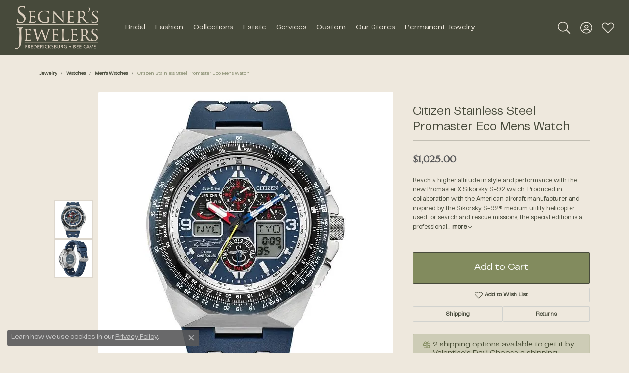

--- FILE ---
content_type: text/html; charset=UTF-8
request_url: https://www.segnersjewelers.com/jewelry-details/mens-watches/citizen-stainless-steel-promaster-eco-mens-watch/1414371
body_size: 20911
content:
<!DOCTYPE html>
<html lang="en">
	<head>
		<meta charset="utf-8">
		<title>Citizen Stainless Steel Promaster Eco Mens Watch JY8156-00L | Segner's Jewelers | Fredericksburg, TX</title>	
		
		
		<link rel="preconnect" href="//v6master-puma.shopfinejewelry.com/">
		<link rel="preconnect" href="https://cdn.jewelryimages.net/">
		
		<link rel="stylesheet" href="/css/_monolith.min.css?t=1482" media="all">
				
		
		
		<link rel="stylesheet" href="//v6master-puma.shopfinejewelry.com/js/vendor/OwlCarousel2-2.3.4/dist/assets/owl.carousel.min.css?t=segnersjewelers1482"  media="print" onload="this.media='all'">
		<link rel="stylesheet" href="//v6master-puma.shopfinejewelry.com/js/vendor/magiczoomplus-commercial/magiczoomplus/magiczoomplus.css?t=segnersjewelers1482"  media="print" onload="this.media='all'">
		<link rel="stylesheet" href="//v6master-puma.shopfinejewelry.com/js/vendor/bootstrap4-datetimepicker-master/build/css/bootstrap-datetimepicker.min.css?t=segnersjewelers1482"  media="print" onload="this.media='all'">
		<link rel="stylesheet" href="//v6master-puma.shopfinejewelry.com/js/src/components/phone-number-input/css/phone-number-input.min.css?t=segnersjewelers1482"  media="print" onload="this.media='all'">
		<link rel="stylesheet" href="//v6master-puma.shopfinejewelry.com/js/vendor/jquery.realperson.package-2.0.1/jquery.realperson.css?t=segnersjewelers1482"  media="print" onload="this.media='all'">
		<link rel="stylesheet" href="//v6master-puma.shopfinejewelry.com/fonts/diamond-shapes/diashapes-v6.min.css" media="print" onload="this.media='all';">
		<link rel="stylesheet" href="//v6master-puma.shopfinejewelry.com/fonts/ring-settings/big-ring-settings-style.min.css" media="print" onload="this.media='all';">
		<link rel="stylesheet" href="//v6master-puma.shopfinejewelry.com/css/fragments/consentManagementPlatform.min.css" media="print" onload="this.media='all';">
		<link rel="stylesheet" href="//v6master-puma.shopfinejewelry.com/css/fragments/toggleSwitch.min.css" media="print" onload="this.media='all';">
		<link rel="stylesheet" href="//v6master-puma.shopfinejewelry.com/css/fragments/address-table.min.css" media="print" onload="this.media='all';">
		<link rel="stylesheet" href="//v6master-puma.shopfinejewelry.com/css/fragments/premium-cart.min.css" media="print" onload="this.media='all';">
		<link rel="stylesheet" href="//v6master-puma.shopfinejewelry.com/fonts/icons/css/fontawesome-light.min.css" media="print" onload="this.media='all';">
		<link rel="stylesheet" href="//v6master-puma.shopfinejewelry.com/fonts/icons/css/brands.min.css" media="print" onload="this.media='all';">
		<link rel="stylesheet" href="/css/_quick-search.min.css?t=segnersjewelers1482"  media="print" onload="this.media='all'">
		<link rel="stylesheet" href="//v6master-puma.shopfinejewelry.com/js/build/components/login/css/login.min.css?t=segnersjewelers1482"  media="print" onload="this.media='all'">
		<link rel="stylesheet" href="/css/_login.min.css?t=segnersjewelers1482"  media="print" onload="this.media='all'">
		<link rel="stylesheet" href="/css/_cart.min.css?t=segnersjewelers1482"  media="print" onload="this.media='all'">
		<link rel="stylesheet" href="/css/_wishlist.min.css?t=segnersjewelers1482"  media="print" onload="this.media='all'">
			<link rel="stylesheet" href="//v6master-puma.shopfinejewelry.com/css/pages/jewelry-details.min.css?t=segnersjewelers1482" media="all">		
		
		<link rel="stylesheet" href="//v6master-puma.shopfinejewelry.com/css/themes/peridot.css?t=1482" media="all">
		
		<link rel="stylesheet" href="/css/local.css?t=1482" media="all">
		<link rel="stylesheet" href="//v6master-puma.shopfinejewelry.com/css/print.min.css?t=1482" media="print" type="text/css">
	
		<script data-load-position="inline">
			window.cmpSettings = {"useOptInConsentPolicy":false,"showConsentManagementOptions":false,"includeRolexCookieOptions":false,"includePersonalizationCookieOption":true,"forRolexHybrid":false,"rolexCMPVersion":1};
		</script>
		<script src="//v6master-puma.shopfinejewelry.com/js/globalScripts/cookieBlocker.js" data-load-position="inline"></script>
		
		<script>
			var blockedCookieScripts = [];
		</script>		
		<!-- Global site tag (gtag.js) - Google Analytics -->
		<script data-load-position="early 0" async src="https://www.googletagmanager.com/gtag/js?id=G-PBBR4VS7NB"></script>
		<script data-load-position="inline">
			window.dataLayer = window.dataLayer || [];
			function gtag(){dataLayer.push(arguments);}
			gtag('js', new Date());

			gtag('config', 'G-PBBR4VS7NB'); 
			var useGA4=true;
		</script>		
		
		

		<!-- HEAD INCLUDES START -->
		
	<script src="https://cdn.jsdelivr.net/npm/hls.js@1.4.12/dist/hls.min.js?t=segnersjewelers1482" data-load-position="early 0"></script>

	<script src="//v6master-puma.shopfinejewelry.com/js/fragments/hls-product-video.js?t=segnersjewelers1482" data-load-position="early 1"></script>
<meta name="google-site-verification" content="M4MikH_1E6dJssi6K3k5x7BrnAhOsf2H0s6igezhbfo" />
<script src="https://px.octillion.tv/pixel.js?pxid=680a92bc4b1ec1b688e43990"></script><script>window.userCurrency = "USD";</script>
		<!-- HEAD INCLUDES END -->

		
					
		<script data-load-position="early 0">window.pageInfo={"itemID":"1414371","itemDetails":{"itemID":"1414371","masterID":"2505421","jewelryClassID":"48","itemUrl":null,"vendorID":"00126","edgeVendID":"","folderName":"citizen","has1x1":"0","imgFileName":"JY8156-00L.jpg","imgAlt1":"","imgFileName2":"JY8156-00L_2.jpg","imgAlt2":"","imgFileName3":null,"imgAlt3":"","imgFileName4":null,"imgAlt4":"","imgFileName5":null,"imgAlt5":"","videoFile":"","youtubeLink":"","imgUrl":"galleries\/citizen\/JY8156-00L.jpg","collectionID":"27","itemTitle":"Citizen Stainless Steel Promaster Eco Mens Watch","description":"Reach a higher altitude in style and performance with the new Promaster X Sikorsky S-92 watch. Produced in collaboration with the American aircraft manufacturer and inspired by the Sikorsky S-92&reg; medium utility helicopter used for search and rescue missions, the special edition is a professional-grade timepiece with mission-ready flair.   \nOn the wrist, the new chronograph features a silver-tone stainless steel case and an entrancing blue dial, with its bold 46mm shape secured to the wrist via a matching blue rubber strap. Underneath a scratch-resistant sapphire crystal, the watch's azure display is on view. Red, yellow, and white accents work in tandem with analog and digital components for the Sikorsky S-92 helicopter&rsquo;s unique aesthetic and technical capabilities.   \nThe advanced functions of the watch include atomic time clock synchronization for superior accuracy, time adjustment available in 43 world cities, 1\/100 second chronograph measures up to 24 hours, perpetual calendar, GMT dual time (second time zone), 2 alarms, 99-minute countdown timer, digital backlight display, Universal Coordinated Time (UTC) display, and a power reserve indicator. This distinctive sports watch utilizes Citizen's Eco-Drive technology that&rsquo;s sustainably powered by any light and never needs a battery. Water resistant up to 200 meters. Caliber U680.","styleNo":"JY8156-00L","vendorStyle":"","GUID":"","RFID":"","gender":"Men's","ringSetting":"0","settingType":null,"centerStoneIncluded":"0","centerCtWt":"0.00","centerDiaShape":"0","centerDiaCut":"0","centerDiaClarity":"0","centerDiaColor":"0","centerDiaDimensions":"","centerDiaCertType":"0","centerDiaCertImg":"","centerDiaCertNo":"","centerDiaFluorescence":"0","centerDiaTable":"0.00","centerDiaDepth":"0.00","centerDiaCulet":"0","centerDiaPrice":"0.00","centerDiaPricePerCarat":"0.00","commonDiaCtWt":"0.00","commonDiaShape":"0","commonDiaCut":"0","commonDiaClarity":"0","commonDiaColor":"0","totalDiaCount":"0","totalDiaCtWt":"0.00","shapeRange":"","centerGemIncluded":"0","centerGemType":"0","centerGemShape":"0","centerGemstoneCtWt":"0.00","centerGemDimensions":"","centerGemQuality":"","gemstoneType":null,"gemstoneTypeA":"0","gemstoneTypeACtWt":"0.00","gemstoneTypeACount":"0","gemstoneTypeB":"0","gemstoneTypeBCtWt":"0.00","gemstoneTypeBCount":"0","gemstoneTypeC":"0","gemstoneTypeCCtWt":"0.00","gemstoneTypeCCount":"0","gemstoneTypeD":"0","gemstoneTypeDCtWt":"0.00","gemstoneTypeDCount":"0","gemstoneTypeE":"0","gemstoneTypeECtWt":"0.00","gemstoneTypeECount":"0","totalGemstoneWt":"0.00","fullMetalType":null,"metalType1":"","length":"0.00","lengthType":"","width":"0.00","widthType":"","size":null,"color":null,"letter":null,"era":null,"ringSizes":"","stockLevel":"1","availability":"7-10","freeShipping":"0","weight":"1.00","weightType":"","enableCheckout":"1","lowCt":"0.00","highCt":"3.00","categoryTitle":"Men's Watches","categoryUrl":"mens-watches","h1Tag":"","parentCategoryTitle":"Watches","parentCategoryUrl":"watches","retail":1025,"salePrice":0,"imgFileName_exists":null,"imgFileName_width":null,"imgFileName2_exists":null,"imgFileName2_width":null,"imgFileName3_exists":null,"imgFileName3_width":null,"imgFileName4_exists":null,"imgFileName4_width":null,"imgFileName5_exists":null,"imgFileName5_width":null,"nonStandardImage":null,"similarSKUs":"{\"idList\":[\"513137\",\"562591\",\"1421469\",\"1421473\",\"1924227\",\"1924229\",\"2625445\",\"3228677\",\"3228679\",\"1414327\"],\"ctime\":1769307385}","itemMetaTitle":"","itemMetaKeywords":"","itemMetaDescription":"","itemVisible":"1","autoUpdate":"1","collectionTitle":"Citizen","collectionUrl":"citizen","logoWhite":"Citizen_logo_white","copyHybrid":"Celebrating 100 years, CITIZEN, a pioneer in watchmaking and innovative technology, promotes excellence and creativity with a deep-rooted respect for craftsmanship. CITIZEN advocates 'Better Starts Now,' searching for and accomplishing goals that better our lives. In this respect, CITIZEN aligns with organizations and personalities that reflect the values of the brand including the Citizen Naismith Trophy, National Merit Scholarship and Good360.<br><br>As a 'citizen of the world' we bear the responsibility to help cultivate positive change and on-going evolution to our craft. For over 40 years, CITIZEN's Eco-Drive technology has served as the prime example of how the brand is dedicated to making the world and its environment a better place. A simple yet revolutionary concept, Eco-Drive harnesses the power of light from any natural or artificial light source and converts it into energy. Using a renewable natural resource instead of filling our landfills with discarded watch batteries.","masterCollectionID":"00296","jsonData":null,"fixedShippingPrice":"0.00","metalFinish":"","style":"","watchType":"","watchBraceletMaterial":"Blue Rubber Strap","watchBraceletColor":"","watchCaseSize":"46","watchCaseMaterial":"Silver-Tone Stainless Steel","watchCrystalType":"Sapphire Crystal","watchBezel":"","watchDialColor":"Blue","watchDialShape":"","watchDialType":"None","watchMovement":"Eco-Drive","watchWaterResistance":"0200M","watchFunctions":"","watchBraceletStyle":"","commonStoneType":"0","hidePrice":"0","excludeFromCoupons":"0","isERDBrand":"0","collection":"Promaster Eco -  Skyhawk","fretail":"$1,025.00","fsalePrice":"$0.00","collectionLogoURL":"\/\/collections.jewelryimages.net\/collections_logos\/Citizen_logo_white.jpg","imageSource":"\/\/cdn.jewelryimages.net\/galleries\/citizen\/JY8156-00L.jpg?v=1"},"baseSKU":"","baseSKURaw":"","jewelryClassID":"48","jsonData":false,"styleNo":"JY8156-00L","scrambledStlyeNo":"","itemTitle":"Citizen Stainless Steel Promaster Eco Mens Watch","itemVisible":"1","categoryUrl":"mens-watches","collectionID":"27","edgeVendID":"","vendorID":"00126","erdLegacyUrl":false,"variationStyle":"","imageBaseURL":"","image1":"\/\/cdn.jewelryimages.net\/galleries\/citizen\/JY8156-00L.jpg?v=1","image2":"\/\/cdn.jewelryimages.net\/galleries\/citizen\/JY8156-00L_2.jpg?v=1","image3":"","image4":"","image5":"","image6":"","variationColNames":"[]","ringSizeHasJSON":false,"ringSizeJSON":"","session":"8d01f4af1ba22e14de65e8577e8ef494","referer":"","hideDecimals":"0","hideAllPrices":"0","price":1025,"currency":"USD","hidePriceMessage":"Call for Price","calculateLiveSettingPrice":false,"metalType":"","metalFinish":"","diamondQuality":"","priceAdj":1,"forexMultiplier":1,"similarItems":{"success":true,"retArr":[{"imageSource":"\/\/cdn.jewelryimages.net\/edge\/segnersjewelers\/images\/edge\/106-01149.jpg?v=1","itemUrl":"\/jewelry-details\/mens-watches\/mens-white-stainless-steel-divers-watch-bracelet\/513137","itemTitle":"Men's White Stainless Steel Divers Watch Bracelet","retail":"595.00","salePrice":"0.00"},{"imageSource":"\/\/cdn.jewelryimages.net\/edge\/segnersjewelers\/images\/edge\/106-01153.jpg?v=1","itemUrl":"\/jewelry-details\/mens-watches\/mens-yellow-stainless-steel-dress-watch\/562591","itemTitle":"Men's Yellow Stainless Steel Dress Watch","retail":"425.00","salePrice":"0.00"},{"imageSource":"\/\/cdn.jewelryimages.net\/edge\/segnersjewelers\/images\/edge\/106-01187.jpg?v=1","itemUrl":"\/jewelry-details\/mens-watches\/mens-stainless-steel-gray-eco-drive-watch\/1421469","itemTitle":"Men's Stainless Steel Gray Eco-Drive Watch","retail":"295.00","salePrice":"0.00"},{"imageSource":"\/\/cdn.jewelryimages.net\/edge\/segnersjewelers\/images\/edge\/106-01189.jpg?v=1","itemUrl":"\/jewelry-details\/mens-watches\/mens-stainless-steel-black-eco-drive-watch\/1421473","itemTitle":"Men's Stainless Steel Black Eco-Drive Watch","retail":"450.00","salePrice":"0.00"},{"imageSource":"\/\/cdn.jewelryimages.net\/edge\/segnersjewelers\/images\/edge\/106-01207.png?v=1","itemUrl":"\/jewelry-details\/mens-watches\/mens-green-stainless-steel-bracelet-watch\/1924227","itemTitle":"Men's Green Stainless Steel Bracelet Watch","retail":"425.00","salePrice":"298.00"},{"imageSource":"\/\/cdn.jewelryimages.net\/edge\/segnersjewelers\/images\/edge\/106-01208.png?v=1","itemUrl":"\/jewelry-details\/mens-watches\/mens-gray-stainless-steel-bracelet-watch\/1924229","itemTitle":"Men's Gray Stainless Steel Bracelet Watch","retail":"425.00","salePrice":"0.00"},{"imageSource":"\/\/cdn.jewelryimages.net\/edge\/segnersjewelers\/images\/edge\/106-01211.png?v=1","itemUrl":"\/jewelry-details\/mens-watches\/mens-stainless-steel-eco-drive-watch\/2625445","itemTitle":"Men's Stainless Steel Eco Drive Watch","retail":"375.00","salePrice":"0.00"},{"imageSource":"\/\/cdn.jewelryimages.net\/edge\/segnersjewelers\/images\/edge\/106-01226.png?v=1","itemUrl":"\/jewelry-details\/mens-watches\/mens-watch\/3228677","itemTitle":"Men's Watch","retail":"475.00","salePrice":"0.00"},{"imageSource":"\/\/cdn.jewelryimages.net\/edge\/segnersjewelers\/images\/edge\/106-01229.jpeg?v=1","itemUrl":"\/jewelry-details\/mens-watches\/mens-watch\/3228679","itemTitle":"Men's Watch","retail":"450.00","salePrice":"0.00"},{"imageSource":"\/\/cdn.jewelryimages.net\/galleries\/citizen\/AO9020-84E.jpg?v=1","itemUrl":"\/jewelry-details\/mens-watches\/citizen-stainless-steel-dressclassic-eco-mens-watch\/1414327","itemTitle":"Citizen Stainless Steel Dress\/Classic Eco Mens Watch","retail":"350.00","salePrice":"0.00"},{"imageSource":null,"itemUrl":null,"itemTitle":null,"retail":null,"salePrice":null}],"date":1769307385000},"enableCustomerWishlist":"1","enableGuestWishlist":"1","customer":{"loggedIn":false,"hasGuestWishlist":false,"firstName":"","lastName":"","email":"","phone":""},"lowCt":"0.00","highCt":"3.00","shapeRange":"","showChatButtonJewelryDetails":"0","jewelryDescriptionShowMoreButton":true,"affirmPublicKey":"L063GAGTM7HXM3Z7","financingPageVisibility":"1","storename":"Segner's Jewelers","storeaddress":"<br>Fredericksburg<br>236 West Main St.<br>Fredericksburg, TX 78624-3710<br><br>Bee Cave<br>12400 Highway 71 West <br>Suite 708<br>Bee Cave, TX 78738<br><br>","cartButtonDefaultText":"Add to Cart","availableLocationInputHTML":"\r\n\t\t\t<div class=\"form-label-group form-label-group-lg text-left\">\r\n\t\t\t\t<select class=\"selectpicker input-lg val appt-location\" name=\"location\" data-style=\"form-control btn-lg mb-0\">\r\n\t\t\t\t\t<option value='' selected>Not Selected<\/option><option value=\"1\">Fredericksburg<\/option><option value=\"3\">Bee Cave<\/option>\r\n\t\t\t\t<\/select>\r\n\t\t\t\t<input type=\"text\" value=\"\" placeholder=\"Location\" class=\"dummy\">\r\n\t\t\t\t<label>Location<\/label>\r\n\t\t\t<\/div>","locationDayTime":{"1":{"locationName":"Fredericksburg","daysOfWeekDisabled":[0],"timeOfDay":{"1":{"open":"10:00:00","close":"17:00:00"},"2":{"open":"10:00:00","close":"17:00:00"},"3":{"open":"10:00:00","close":"17:00:00"},"4":{"open":"10:00:00","close":"17:00:00"},"5":{"open":"10:00:00","close":"17:00:00"},"6":{"open":"10:00:00","close":"14:30:00"}},"closedHolidayDates":[],"adjustedHolidayHours":[]},"3":{"locationName":"Bee Cave","daysOfWeekDisabled":[0],"timeOfDay":{"1":{"open":"10:00:00","close":"17:30:00"},"2":{"open":"10:00:00","close":"17:30:00"},"3":{"open":"10:00:00","close":"17:30:00"},"4":{"open":"10:00:00","close":"17:30:00"},"5":{"open":"10:00:00","close":"17:30:00"},"6":{"open":"10:00:00","close":"14:30:00"}},"closedHolidayDates":[],"adjustedHolidayHours":[]}},"locationsFieldInquiries":"1","customerID":null};</script>			
		
<script>
	window.enableEcommerce = "1";
</script>

		
<script>
	window.fbAppId = "174100089333117";
</script>

		
	<script>
		window.googleAppId = "522739862603-9cnc28esu2ntos9aevhluql3ikdjgqpo.apps.googleusercontent.com";
	</script>

		<script type="application/ld+json">{"@context":"https:\/\/schema.org","@type":"Product","name":"Citizen Stainless Steel Promaster Eco Mens Watch","image":["\/\/cdn.jewelryimages.net\/galleries\/citizen\/JY8156-00L.jpg?v=1","\/\/cdn.jewelryimages.net\/galleries\/citizen\/JY8156-00L_2.jpg?v=1"],"description":"Reach a higher altitude in style and performance with the new Promaster X Sikorsky S-92 watch. Produced in collaboration with the American aircraft manufacturer and inspired by the Sikorsky S-92&reg; medium utility helicopter used for search and rescue missions, the special edition is a professional-grade timepiece with mission-ready flair.   \nOn the wrist, the new chronograph features a silver-tone stainless steel case and an entrancing blue dial, with its bold 46mm shape secured to the wrist via a matching blue rubber strap. Underneath a scratch-resistant sapphire crystal, the watch's azure display is on view. Red, yellow, and white accents work in tandem with analog and digital components for the Sikorsky S-92 helicopter&rsquo;s unique aesthetic and technical capabilities.   \nThe advanced functions of the watch include atomic time clock synchronization for superior accuracy, time adjustment available in 43 world cities, 1\/100 second chronograph measures up to 24 hours, perpetual calendar, GMT dual time (second time zone), 2 alarms, 99-minute countdown timer, digital backlight display, Universal Coordinated Time (UTC) display, and a power reserve indicator. This distinctive sports watch utilizes Citizen's Eco-Drive technology that&rsquo;s sustainably powered by any light and never needs a battery. Water resistant up to 200 meters. Caliber U680.","sku":"JY8156-00L","mpn":"","brand":{"@type":"Brand","name":"Citizen"},"offers":{"@type":"Offer","url":"https:\/\/www.segnersjewelers.com\/jewelry-details\/mens-watches\/citizen-stainless-steel-promaster-eco-mens-watch\/1414371","priceCurrency":"USD","price":"1025","priceValidUntil":"2026-02-28","availability":"https:\/\/schema.org\/InStock","shippingDetails":{"@type":"OfferShippingDetails","shippingRate":{"@type":"MonetaryAmount","currency":"USD"},"shippingDestination":{"@type":"DefinedRegion","addressCountry":"US"},"deliveryTime":{"@type":"ShippingDeliveryTime","handlingTime":{"@type":"QuantitativeValue","minValue":"7","maxValue":"10"},"businessDays":{"@type":"OpeningHoursSpecification","dayOfWeek":["https:\/\/schema.org\/Monday","https:\/\/schema.org\/Tuesday","https:\/\/schema.org\/Wednesday","https:\/\/schema.org\/Thursday","https:\/\/schema.org\/Friday","https:\/\/schema.org\/Saturday"]}}}}}</script>
		<meta name="description" content="Shop Citizen Men's Watches like this JY8156-00L Citizen Stainless Steel Promaster Eco Mens Watch at Segner's Jewelers in Fredericksburg TX">
		<meta name="referrer" content="strict-origin-when-cross-origin">
		<meta name="keywords" content="">
		<meta name="viewport" content="width=device-width, initial-scale=1">
		<!-- Open Graph Meta -->
		<meta property="og:title" content="Citizen Stainless Steel Promaster Eco Mens Watch">
		<meta property="og:description" content="Reach a higher altitude in style and performance with the new Promaster X Sikorsky S-92 watch. Produced in collaboration with the American aircraft manufacturer and inspired by the Sikorsky S-92&amp;reg; medium utility helicopter used for search and rescue missions, the special edition is a professional-grade timepiece with mission-ready flair.   
On the wrist, the new chronograph features a silver-tone stainless steel case and an entrancing blue dial, with its bold 46mm shape secured to the wrist via a matching blue rubber strap. Underneath a scratch-resistant sapphire crystal, the watch's azure display is on view. Red, yellow, and white accents work in tandem with analog and digital components for the Sikorsky S-92 helicopter&amp;rsquo;s unique aesthetic and technical capabilities.   
The advanced functions of the watch include atomic time clock synchronization for superior accuracy, time adjustment available in 43 world cities, 1/100 second chronograph measures up to 24 hours, perpetual calendar, GMT dual time (second time zone), 2 alarms, 99-minute countdown timer, digital backlight display, Universal Coordinated Time (UTC) display, and a power reserve indicator. This distinctive sports watch utilizes Citizen's Eco-Drive technology that&amp;rsquo;s sustainably powered by any light and never needs a battery. Water resistant up to 200 meters. Caliber U680.">
		<meta property="og:image" content="https://cdn.jewelryimages.net/galleries/citizen/JY8156-00L.jpg?v=1">
		<meta property="product:brand" content="Citizen">
		<meta property="product:availability" content="Ships in 7-10 Business Days">
		<meta property="product:condition" content="new">
		<meta property="product:price:amount" content="$1,025.00">
		<meta property="product:price:currency" content="USD">
		<meta property="product:retailer_item_id" content="1414371">
		<!-- End Graph Meta -->

		
	</head>
	<body id="jewelry-details" class=" icofont-fontawesome-light" data-theme="peridot">		
		<!-- START BODY INCLUDE -->
		
		<!-- END BODY INCLUDE -->
		
		<script defer src="https://connect.podium.com/widget.js#API_TOKEN=8bbac3df-5c2a-4be7-94bf-404d18ad3566" id="podium-widget" data-api-token="8bbac3df-5c2a-4be7-94bf-404d18ad3566" data-load-position="late"></script>
		
		<div id="page-wrap">
		<div id='accessibility-skip-links' data-breakpoint='md'><a class="skippy sr-only sr-only-focusable" href="#main-sections"><span class="skippy-text">Skip to main content</span></a><a class="skippy sr-only sr-only-focusable" href="#footer"><span class="skippy-text">Skip to footer</span></a></div>


		<div class="container-fluid toolbar top d-none d-md-block">
			<div class="toolbar-inner align-items-center justify-content-between justify-content-sm-between justify-content-md-between justify-content-lg-between" role="toolbar" aria-label="Primary toolbar">
				<ul class="left">
			<li class="toolbar-item dropdown  item-search">
				<a href="javascript:void(0)" role="button" class="dropdown-toggle" data-bs-toggle="dropdown" data-bs-hover="dropdown" aria-haspopup="menu" aria-expanded="false" id="top-menu-item-left-search-1" aria-label="Search"><i class="icon-search"></i><span class="sr-only">Toggle Toolbar Search Menu</span></a>
				<div class="dropdown-menu menu-search" aria-labelledby="top-menu-item-left-search-1" role="presentation">
					<div class="px-2">
						<form action="/jewelry" role="search" method="GET" aria-label="Site search">
							<div class="input-group">
								<label for="toolbar-search-kw" class="sr-only">Search for...</label>
								<input type="text" class="form-control" id="toolbar-search-kw" name="kw" placeholder="Search for...">
								<span class="input-group-btn">
									<button class="btn btn-default px-3" type="submit" role="button" aria-label="Submit search"><i class="icon-search" aria-hidden="true"></i></button>
								</span>
							</div>
						</form>
					</div>
				</div>
			</li>
				</ul>
				<ul class="right"><li class="toolbar-item  item-"><a href="#" role="link" ><span>Static Link</span></a></li><li class="toolbar-item  item-"><a href="#" role="link" ><span>Static Link</span></a></li><li class="toolbar-item  item-"><a href="#" role="link" ><span>Static Link</span></a></li><li class="toolbar-item  item-"><a href="#" role="link" ><span>Static Link</span></a></li>
				</ul>
			</div>
		</div>
<header  role="banner">
	<div class="container-fluid main-content">
		<div class="row">
			<div class="col d-flex  align-items-center justify-content-between">
				
<button class="navbar-toggler d-inline-block d-md-none" id="nav-toggle" type="button" data-animation="animation-2" data-bs-toggle="reveal-collapse-left" data-bs-target="#main-navigation" aria-controls="main-navigation" aria-expanded="false" aria-label="Toggle navigation">
	<span class="navbar-toggler-icon">
		<span></span>
		<span></span>
		<span></span>
	</span>
</button>
				
		<a href="/" id="logo" aria-label="Segner's Jewelers logo - Go to homepage">
			<img src="https://cdn.jewelryimages.net/static/domains/segnersjewelersv6/images/store-pics/Secondary-logo---brown2.png?width=1319" width="1319" height="683" alt="Segner's Jewelers logo" class="mx-auto" loading="eager" decoding="sync" fetchpriority="high">
		</a>
				<nav class="navbar navbar-expand-md left navbar-inline" id="website-navigation" aria-label="Primary navigation container">
					<div class="collapse navbar-collapse" id="main-navigation" tabindex="-1" aria-label="Primary navigation contents">
						<div class='container-fluid inner-nav  px-0'>
							<div class="mobile-container">
								
								<div class="mobile-top">
									<div class="mobile-top-search d-flex d-md-none py-2">
										<div class="mobile-top-search-inner quick-search d-flex align-items-center justify-content-center w-100 px-2">
											<form action="/jewelry" method="GET" role="search">
												<div class="input-group w-100">
													<label for="mobile-search-input" class="visually-hidden">Search website</label>
													<input type="search" id="mobile-search-input" class="form-control" name="kw" placeholder="Search website..." autocomplete="off">
													<span class="input-group-btn">
														<button class="btn btn-default" type="submit" aria-label="Submit search">
															<i class="icon-search" aria-hidden="true"></i>
														</button>
													</span>
												</div>
											</form>
										</div>
									</div>
									<div class="mobile-top-nav-links d-block d-md-flex justify-content-center" data-menu-style="default">
										<!-- Nav generated 20260129125007 -->
<ul class="navbar-nav justify-content-center " id="menubar-left" aria-label="Primary site menu">
		<li class="dropdown has-a-plus dropdown-wide nav-item "><a href="/pages/shop-bridal" data-url="/pages/shop-bridal" class="nav-link " id="menu-item-megamenu-1">Bridal</a><button type="button" class="dropdown-plus d-flex d-md-none" data-bs-toggle="dropdown" aria-hidden="true" tabindex="-1" id="menu-item-plus-megamenu-1"><i class="icon-plus" aria-hidden="true"></i></button><div class="dropdown-menu dropdown-menu-wide menu-megamenu dropdown-menu-left" aria-labelledby="menu-item-megamenu-1" data-parent="" data-cols="4"><div class="container"><div class="row"><div class="col-12 col-md-auto"><div class="dropdown dropdown-submenu"><a href="/ringsettings" data-url="/ringsettings"  class="dropdown-item dropdown-item-parent  parent-has-kids"  id="submenu-item-megamenu-1-1">Build Your Own Ring</a><button type="button" class="dropdown-plus d-flex d-md-none" data-bs-toggle="dropdown" aria-hidden="true" tabindex="-1" data-children-count="9" id="submenu-item-plus-megamenu-1-1"><i class="icon-plus" aria-hidden="true"></i></button><div class="dropdown-menu dropdown-menu-left dropdown-menu-children" aria-labelledby="submenu-item-megamenu-1-1"><a class="dropdown-item" href="/ringsettings?settingType=Solitaire" ><i class='big-setting-solitaire'></i><span>Solitaire</span></a><a class="dropdown-item" href="/ringsettings?settingType=Side-Stone" ><i class='big-setting-sidestone'></i><span>Side Stones</span></a><a class="dropdown-item" href="/ringsettings?settingType=Three%20Stone" ><i class='big-setting-threestone'></i><span>Three Stone</span></a><a class="dropdown-item" href="/ringsettings?settingType=Halo" ><i class='big-setting-halo'></i><span>Halo</span></a><a class="dropdown-item" href="/ringsettings?settingType=Pave" ><i class='big-setting-pave'></i><span>Pave</span></a><a class="dropdown-item" href="/ringsettings?settingType=Antique" ><i class='big-setting-vintage'></i><span>Vintage</span></a><a class="dropdown-item" href="/ringsettings?settingType=Single%20Row" ><i class='big-setting-channel-set'></i><span>Single Row</span></a><a class="dropdown-item" href="/ringsettings?settingType=Bypass" ><i class='big-setting-bypass'></i><span>Bypass</span></a><a class="dropdown-item" href="/ringsettings" ><u>Shop All Styles</u></a></div></div></div><div class="col-12 col-md-auto"><div class="dropdown dropdown-submenu"><a href="/jewelry/engagement" data-url="/jewelry/engagement"  class="dropdown-item dropdown-item-parent  parent-has-kids"  id="submenu-item-megamenu-1-2">Shop Engagement Rings</a><button type="button" class="dropdown-plus d-flex d-md-none" data-bs-toggle="dropdown" aria-hidden="true" tabindex="-1" data-children-count="4" id="submenu-item-plus-megamenu-1-2"><i class="icon-plus" aria-hidden="true"></i></button><div class="dropdown-menu dropdown-menu-left dropdown-menu-children" aria-labelledby="submenu-item-megamenu-1-2"><a class="dropdown-item" href="/jewelry/engagement/natural-diamond-engagement-rings" >Natural Rings</a><a class="dropdown-item" href="/jewelry/engagement/lab-grown-diamond-engagement-rings" >Lab Grown Rings</a><a class="dropdown-item" href="/jewelry/engagement/engagement-ring-settings" >Ring Settings</a><a class="dropdown-item" href="/jewelry/engagement/bridal-sets" >Bridal Sets</a></div></div><div class="dropdown dropdown-submenu"><a href="/jewelry/wedding-bands" data-url="/jewelry/wedding-bands"  class="dropdown-item dropdown-item-parent  parent-has-kids"  id="submenu-item-megamenu-1-3">Shop Wedding Bands</a><button type="button" class="dropdown-plus d-flex d-md-none" data-bs-toggle="dropdown" aria-hidden="true" tabindex="-1" data-children-count="3" id="submenu-item-plus-megamenu-1-3"><i class="icon-plus" aria-hidden="true"></i></button><div class="dropdown-menu dropdown-menu-left dropdown-menu-children" aria-labelledby="submenu-item-megamenu-1-3"><a class="dropdown-item" href="/jewelry/wedding-bands/anniversary-bands" >Anniversary Bands</a><a class="dropdown-item" href="/jewelry/wedding-bands/womens-wedding-bands" >Women's Bands</a><a class="dropdown-item" href="/jewelry/wedding-bands/mens-wedding-bands" >Men's Bands</a></div></div></div><div class="col-12 col-md-auto"><div class="dropdown dropdown-submenu"><a href="/jewelry/loose-stones" data-url="/jewelry/loose-stones"  class="dropdown-item dropdown-item-parent  parent-has-kids"  id="submenu-item-megamenu-1-4">Loose Stones</a><button type="button" class="dropdown-plus d-flex d-md-none" data-bs-toggle="dropdown" aria-hidden="true" tabindex="-1" data-children-count="3" id="submenu-item-plus-megamenu-1-4"><i class="icon-plus" aria-hidden="true"></i></button><div class="dropdown-menu dropdown-menu-left dropdown-menu-children" aria-labelledby="submenu-item-megamenu-1-4"><a class="dropdown-item" href="/jewelry/loose-stones/loose-natural-diamonds" >Natural Diamonds</a><a class="dropdown-item" href="/jewelry/loose-stones/loose-lab-grown-diamonds" >Lab Grown Diamonds</a><a class="dropdown-item" href="/diamonds" >Special Order Diamonds</a></div></div><div><a href="/pages/custom-jewelry" data-url="/pages/custom-jewelry"  class="dropdown-item dropdown-item-parent "  id="submenu-item-megamenu-1-5">Custom Bridal Jewelry</a></div><div class="dropdown dropdown-submenu"><a href="/education" data-url="/education"  class="dropdown-item dropdown-item-parent  parent-has-kids"  id="submenu-item-megamenu-1-6">Education</a><button type="button" class="dropdown-plus d-flex d-md-none" data-bs-toggle="dropdown" aria-hidden="true" tabindex="-1" data-children-count="3" id="submenu-item-plus-megamenu-1-6"><i class="icon-plus" aria-hidden="true"></i></button><div class="dropdown-menu dropdown-menu-left dropdown-menu-children" aria-labelledby="submenu-item-megamenu-1-6"><a class="dropdown-item" href="/education-diamonds" >The 4Cs of Diamonds</a><a class="dropdown-item" href="/education-settings" >Choosing the Right Setting</a><a class="dropdown-item" href="/education-gift guide" >Anniversary Guide</a></div></div></div><div class="col-12 col-md-auto">
        <div class="dropdown-item dropdown-item-image">
            <img class="d-none d-md-block" src="https://cdn.jewelryimages.net/static/domains/segnersjewelersv6/images/store-pics/bridal-nav.jpg" alt="Menu image" loading="lazy" decoding="auto" fetchpriority="low">
            <span class="dropdown-item-image-text"></span>
        </div></div></div><!-- .row --></div><!-- .container --></div><!-- .dropdown-menu --></li>
		<li class="dropdown has-a-plus dropdown-wide nav-item "><a href="/pages/shop-all-jewelry" data-url="/pages/shop-all-jewelry" class="nav-link " id="menu-item-megamenu-2">Fashion</a><button type="button" class="dropdown-plus d-flex d-md-none" data-bs-toggle="dropdown" aria-hidden="true" tabindex="-1" id="menu-item-plus-megamenu-2"><i class="icon-plus" aria-hidden="true"></i></button><div class="dropdown-menu dropdown-menu-wide menu-megamenu dropdown-menu-left" aria-labelledby="menu-item-megamenu-2" data-parent="" data-cols="4"><div class="container"><div class="row"><div class="col-12 col-md-auto"><div class="dropdown dropdown-submenu"><a href="javascript:void(0)" data-url="javascript:void(0)"  role="button" class="dropdown-item dropdown-item-parent  parent-has-kids"  id="submenu-item-megamenu-2-1">Must Have Styles</a><button type="button" class="dropdown-plus d-flex d-md-none" data-bs-toggle="dropdown" aria-hidden="true" tabindex="-1" data-children-count="4" id="submenu-item-plus-megamenu-2-1"><i class="icon-plus" aria-hidden="true"></i></button><div class="dropdown-menu dropdown-menu-left dropdown-menu-children" aria-labelledby="submenu-item-megamenu-2-1"><a class="dropdown-item" href="/jewelry/earrings/diamond-earrings?kw=stud" >Diamond Studs</a><a class="dropdown-item" href="/jewelry/bracelets?kw=tennis" >Tennis Bracelets</a><a class="dropdown-item" href="/jewelry/earrings?kw=dangle" >Dangle Earrings</a><a class="dropdown-item" href="/jewelry/earrings?kw=hoop" >Hoop Earrings</a></div></div><div class="dropdown dropdown-submenu"><a href="/pages/shop-all-jewelry" data-url="/pages/shop-all-jewelry"  class="dropdown-item dropdown-item-parent  parent-has-kids"  id="submenu-item-megamenu-2-2">Shop All</a><button type="button" class="dropdown-plus d-flex d-md-none" data-bs-toggle="dropdown" aria-hidden="true" tabindex="-1" data-children-count="6" id="submenu-item-plus-megamenu-2-2"><i class="icon-plus" aria-hidden="true"></i></button><div class="dropdown-menu dropdown-menu-left dropdown-menu-children" aria-labelledby="submenu-item-megamenu-2-2"><a class="dropdown-item" href="/jewelry/earrings" >Earrings</a><a class="dropdown-item" href="/jewelry/necklaces" >Necklaces</a><a class="dropdown-item" href="/jewelry/pendants" >Pendants</a><a class="dropdown-item" href="/jewelry/rings" >Rings</a><a class="dropdown-item" href="/jewelry/bracelets" >Bracelets</a><a class="dropdown-item" href="/jewelry/chains" >Chains</a></div></div></div><div class="col-12 col-md-auto"><div class="dropdown dropdown-submenu"><a href="javascript:void(0)" data-url="javascript:void(0)"  role="button" class="dropdown-item dropdown-item-parent  parent-has-kids"  id="submenu-item-megamenu-2-3">Diamond Jewelry</a><button type="button" class="dropdown-plus d-flex d-md-none" data-bs-toggle="dropdown" aria-hidden="true" tabindex="-1" data-children-count="5" id="submenu-item-plus-megamenu-2-3"><i class="icon-plus" aria-hidden="true"></i></button><div class="dropdown-menu dropdown-menu-left dropdown-menu-children" aria-labelledby="submenu-item-megamenu-2-3"><a class="dropdown-item" href="/jewelry/earrings/diamond-earrings" >Earrings</a><a class="dropdown-item" href="/jewelry/necklaces/diamond-necklaces" >Necklaces</a><a class="dropdown-item" href="/jewelry/pendants/diamond-pendants" >Pendants</a><a class="dropdown-item" href="/jewelry/rings/diamond-fashion-rings" >Rings</a><a class="dropdown-item" href="/jewelry/bracelets/diamond-bracelets" >Bracelets</a></div></div><div class="dropdown dropdown-submenu"><a href="javascript:void(0)" data-url="javascript:void(0)"  role="button" class="dropdown-item dropdown-item-parent  parent-has-kids"  id="submenu-item-megamenu-2-4">Lab Diamond Jewelry</a><button type="button" class="dropdown-plus d-flex d-md-none" data-bs-toggle="dropdown" aria-hidden="true" tabindex="-1" data-children-count="5" id="submenu-item-plus-megamenu-2-4"><i class="icon-plus" aria-hidden="true"></i></button><div class="dropdown-menu dropdown-menu-left dropdown-menu-children" aria-labelledby="submenu-item-megamenu-2-4"><a class="dropdown-item" href="/jewelry/earrings/lab-grown-diamond-earrings" >Earrings</a><a class="dropdown-item" href="/jewelry/necklaces/lab-grown-diamond-necklaces" >Necklaces</a><a class="dropdown-item" href="/jewelry/pendants/lab-grown-diamond-pendants" >Pendants</a><a class="dropdown-item" href="/jewelry/engagement/lab-grown-diamond-engagement-rings" >Rings</a><a class="dropdown-item" href="/jewelry/bracelets/lab-grown-diamond-bracelets" >Bracelets</a></div></div></div><div class="col-12 col-md-auto"><div class="dropdown dropdown-submenu"><a href="javascript:void(0)" data-url="javascript:void(0)"  role="button" class="dropdown-item dropdown-item-parent  parent-has-kids"  id="submenu-item-megamenu-2-5">Colored Stone Jewelry</a><button type="button" class="dropdown-plus d-flex d-md-none" data-bs-toggle="dropdown" aria-hidden="true" tabindex="-1" data-children-count="5" id="submenu-item-plus-megamenu-2-5"><i class="icon-plus" aria-hidden="true"></i></button><div class="dropdown-menu dropdown-menu-left dropdown-menu-children" aria-labelledby="submenu-item-megamenu-2-5"><a class="dropdown-item" href="/jewelry/earrings/colored-stone-earrings" >Earrings</a><a class="dropdown-item" href="/jewelry/necklaces/colored-stone-necklaces" >Necklaces</a><a class="dropdown-item" href="/jewelry/pendants/colored-stone-pendants" >Pendants</a><a class="dropdown-item" href="/jewelry/rings/colored-stone-rings" >Rings</a><a class="dropdown-item" href="/jewelry/bracelets/colored-stone-bracelets" >Bracelets</a></div></div><div class="dropdown dropdown-submenu"><a href="javascript:void(0)" data-url="javascript:void(0)"  role="button" class="dropdown-item dropdown-item-parent  parent-has-kids"  id="submenu-item-megamenu-2-6">Gold Jewelry</a><button type="button" class="dropdown-plus d-flex d-md-none" data-bs-toggle="dropdown" aria-hidden="true" tabindex="-1" data-children-count="5" id="submenu-item-plus-megamenu-2-6"><i class="icon-plus" aria-hidden="true"></i></button><div class="dropdown-menu dropdown-menu-left dropdown-menu-children" aria-labelledby="submenu-item-megamenu-2-6"><a class="dropdown-item" href="/jewelry/earrings/gold-earrings" >Earrings</a><a class="dropdown-item" href="/jewelry/necklaces/gold-necklaces" >Necklaces</a><a class="dropdown-item" href="/jewelry/pendants/gold-pendants" >Pendants</a><a class="dropdown-item" href="/jewelry/rings/gold-rings" >Rings</a><a class="dropdown-item" href="/jewelry/bracelets/gold-bracelets" >Bracelets</a></div></div></div><div class="col-12 col-md-auto"><div class="dropdown dropdown-submenu"><a href="javascript:void(0)" data-url="javascript:void(0)"  role="button" class="dropdown-item dropdown-item-parent  parent-has-kids"  id="submenu-item-megamenu-2-7">Silver Jewelry</a><button type="button" class="dropdown-plus d-flex d-md-none" data-bs-toggle="dropdown" aria-hidden="true" tabindex="-1" data-children-count="5" id="submenu-item-plus-megamenu-2-7"><i class="icon-plus" aria-hidden="true"></i></button><div class="dropdown-menu dropdown-menu-left dropdown-menu-children" aria-labelledby="submenu-item-megamenu-2-7"><a class="dropdown-item" href="/jewelry/earrings/silver-earrings" >Earrings</a><a class="dropdown-item" href="/jewelry/necklaces/silver-necklaces" >Necklaces</a><a class="dropdown-item" href="/jewelry/pendants/silver-pendants" >Pendants</a><a class="dropdown-item" href="/jewelry/rings/silver-rings" >Rings</a><a class="dropdown-item" href="/jewelry/bracelets/silver-bracelets" >Bracelets</a></div></div><div><a href="/jewelry/mens-jewelry" data-url="/jewelry/mens-jewelry"  class="dropdown-item dropdown-item-parent "  id="submenu-item-megamenu-2-8">Men's Jewelry</a></div><div><a href="/jewelry/watches" data-url="/jewelry/watches"  class="dropdown-item dropdown-item-parent "  id="submenu-item-megamenu-2-9">Watches</a></div><div><a href="/jewelry/accessories" data-url="/jewelry/accessories"  class="dropdown-item dropdown-item-parent "  id="submenu-item-megamenu-2-10">Accessories</a></div><div><a href="/jewelry/gifts--home" data-url="/jewelry/gifts--home"  class="dropdown-item dropdown-item-parent "  id="submenu-item-megamenu-2-11">Gifts</a></div></div></div><!-- .row --></div><!-- .container --></div><!-- .dropdown-menu --></li>
		<li class="dropdown dropdown-wide has-a-plus nav-item "><a href="/brands" data-url="/brands" class="nav-link " id="menu-item-megamenu-brand-list-3">Collections</a><button type="button" class="dropdown-plus d-flex d-md-none" data-bs-toggle="dropdown" aria-hidden="true" tabindex="-1" id="menu-item-plus-megamenu-brand-list-3"><i class="icon-plus" aria-hidden="true"></i></button><div class="dropdown-menu dropdown-menu-wide menu-megamenu-brand-list dropdown-menu-left megamenu-brand-list-dropdown" data-parent="" data-cols="4" aria-labelledby="menu-item-megamenu-brand-list-3"><div class="container"><div class="row "><div class="col-12 col-md-3 column-0 brand-column-links"><div><a href="/brand/302" class="dropdown-item dropdown-item-parent" data-title="302">302</a></div><div><a href="/brand/allison-kaufman" class="dropdown-item dropdown-item-parent" data-title="Allison Kaufman">Allison Kaufman</a></div><div><a href="/brand/bassali" class="dropdown-item dropdown-item-parent" data-title="Bassali">Bassali</a></div><div><a href="/brand/brook-branch" class="dropdown-item dropdown-item-parent" data-title="Brook &amp; Branch">Brook &amp; Branch</a></div><div><a href="/brand/caro-74" class="dropdown-item dropdown-item-parent" data-title="Caro 74">Caro 74</a></div><div><a href="/brand/charles-garnier-paris" class="dropdown-item dropdown-item-parent" data-title="Charles Garnier Paris">Charles Garnier Paris</a></div><div><a href="/brand/citizen" class="dropdown-item dropdown-item-parent" data-title="Citizen">Citizen</a></div><div><a href="/brand/color-merchants" class="dropdown-item dropdown-item-parent" data-title="Color Merchants">Color Merchants</a></div></div><div class="col-12 col-md-3 column-1 brand-column-links"><div><a href="/brand/colore-sg" class="dropdown-item dropdown-item-parent" data-title="Colore | SG">Colore | SG</a></div><div><a href="/brand/ever-ever" class="dropdown-item dropdown-item-parent" data-title="Ever &amp; Ever">Ever &amp; Ever</a></div><div><a href="/brand/gn-diamond" class="dropdown-item dropdown-item-parent" data-title="GN Diamond">GN Diamond</a></div><div><a href="/brand/heera-moti" class="dropdown-item dropdown-item-parent" data-title="Heera Moti">Heera Moti</a></div><div><a href="/brand/imperial-pearls" class="dropdown-item dropdown-item-parent" data-title="Imperial Pearls">Imperial Pearls</a></div><div><a href="/brand/inox" class="dropdown-item dropdown-item-parent" data-title="INOX">INOX</a></div><div><a href="/brand/jewelry-innovations" class="dropdown-item dropdown-item-parent" data-title="Jewelry Innovations">Jewelry Innovations</a></div><div><a href="/brand/kelly-waters" class="dropdown-item dropdown-item-parent" data-title="Kelly Waters">Kelly Waters</a></div></div><div class="col-12 col-md-3 column-2 brand-column-links"><div><a href="/brand/kiddie-kraft" class="dropdown-item dropdown-item-parent" data-title="Kiddie Kraft">Kiddie Kraft</a></div><div><a href="/brand/lashbrook-designs" class="dropdown-item dropdown-item-parent" data-title="Lashbrook Designs">Lashbrook Designs</a></div><div><a href="/brand/leslie-s" class="dropdown-item dropdown-item-parent" data-title="Leslie's">Leslie's</a></div><div><a href="/brand/luvente" class="dropdown-item dropdown-item-parent" data-title="Luvente">Luvente</a></div><div><a href="/brand/michou" class="dropdown-item dropdown-item-parent" data-title="Michou">Michou</a></div><div><a href="/brand/midas" class="dropdown-item dropdown-item-parent" data-title="Midas">Midas</a></div><div><a href="/brand/naledi-collection" class="dropdown-item dropdown-item-parent" data-title="Naledi Collection">Naledi Collection</a></div><div><a href="/brand/overnight" class="dropdown-item dropdown-item-parent" data-title="Overnight">Overnight</a></div></div><div class="col-12 col-md-3 column-3 brand-column-links"><div><a href="/brand/qalo" class="dropdown-item dropdown-item-parent" data-title="Qalo">Qalo</a></div><div><a href="/brand/rembrandt-charms" class="dropdown-item dropdown-item-parent" data-title="Rembrandt Charms">Rembrandt Charms</a></div><div><a href="/brand/roman-jules" class="dropdown-item dropdown-item-parent" data-title="Roman + Jules">Roman + Jules</a></div><div><a href="/brand/royal-chain" class="dropdown-item dropdown-item-parent" data-title="Royal Chain">Royal Chain</a></div><div><a href="/brand/sdc-collection" class="dropdown-item dropdown-item-parent" data-title="SDC Collection">SDC Collection</a></div><div><a href="/brand/signature-collection" class="dropdown-item dropdown-item-parent" data-title="Signature Collection">Signature Collection</a></div><div><a href="/brand/unique-settings" class="dropdown-item dropdown-item-parent" data-title="Unique Settings">Unique Settings</a></div><div><a href="/brand/william-henry-studio" class="dropdown-item dropdown-item-parent" data-title="William Henry Studio">William Henry Studio</a></div></div></div><!-- .row --></div><!-- .container --></div><!-- div or ul.dropdown-menu --></li>
		<li class=" has-no-plus nav-item "><a href="/jewelry/estate-jewelry" class="nav-link ">Estate</a></li>
		<li class=" has-no-plus nav-item "><a href="/services" class="nav-link ">Services</a></li>
		<li class=" has-no-plus nav-item "><a href="/pages/custom-jewelry" class="nav-link ">Custom</a></li>
		<li class=" has-no-plus nav-item "><a href="/pages/about-us" class="nav-link ">Our Stores</a></li>
		<li class=" has-no-plus nav-item "><a href="/pages/halo-permanent-jewelry" class="nav-link ">Permanent Jewelry</a></li></ul>
									</div>
									<div class="mobile-toolbar-wrapper" role="toolbar" aria-label="Mobile account and quick-access tools">
										<ul class="mobile-top-toolbar d-md-none">
											
			<li class="toolbar-item dropdown  item-search">
				<a href="javascript:void(0)" role="button" class="dropdown-toggle" data-bs-toggle="dropdown" data-bs-hover="dropdown" aria-haspopup="menu" aria-expanded="false" id="top-menu-item-left-mobile-search-1" aria-label="Search"><i class="icon-search"></i><span class="sr-only">Toggle Toolbar Search Menu</span></a>
				<div class="dropdown-menu menu-search" aria-labelledby="top-menu-item-left-mobile-search-1" role="presentation">
					<div class="px-2">
						<form action="/jewelry" role="search" method="GET" aria-label="Site search">
							<div class="input-group">
								<label for="toolbar-search-kw-mobile-697bac6da1e2d" class="sr-only">Search for...</label>
								<input type="text" class="form-control" id="toolbar-search-kw-mobile-697bac6da1e2d" name="kw" placeholder="Search for...">
								<span class="input-group-btn">
									<button class="btn btn-default px-3" type="submit" role="button" aria-label="Submit search"><i class="icon-search" aria-hidden="true"></i></button>
								</span>
							</div>
						</form>
					</div>
				</div>
			</li><li class="toolbar-item  item-"><a href="#" role="link" ><span>Static Link</span></a></li><li class="toolbar-item  item-"><a href="#" role="link" ><span>Static Link</span></a></li><li class="toolbar-item  item-"><a href="#" role="link" ><span>Static Link</span></a></li><li class="toolbar-item  item-"><a href="#" role="link" ><span>Static Link</span></a></li>
										</ul>
									</div>
								</div>

								<div class="mobile-bottom d-block d-md-none">
									<a href="/" aria-label="Homepage" class="nav-logo">
										
		<img src="https://cdn.jewelryimages.net/static/domains/segnersjewelersv6/images/store-pics/Secondary-logo---brown2.png?width=1319" width="1319" height="683" alt="Segner's Jewelers logo" class="mx-auto" loading="lazy" decoding="async" fetchpriority="low">
									</a>
									<div class="social-networks primary">
										<a href="https://www.facebook.com/SegnersJewelers" class="network facebook" target="_blank" rel="nofollow noopener" title="Follow us on facebook" aria-label="Follow us on facebook (opens in new tab)"><i class="icon-facebook" aria-hidden="true"></i></a>
<a href="https://www.instagram.com/segnersjewelers/" class="network instagram" target="_blank" rel="nofollow noopener" title="Follow us on instagram" aria-label="Follow us on instagram (opens in new tab)"><i class="icon-instagram" aria-hidden="true"></i></a>

									</div>
									<div class="nav-bottom-buttons">
										<a href="/login" class="btn btn-flex" aria-label="Log In">Log In</a>
										<a href="javascript:void(0)" role="button" aria-expanded="false" aria-controls="global-cart" class="btn btn-flex toggle-global-cart">My Cart</a>
									</div>
								</div>
							</div>
						</div>
					</div>
				</nav>
				
		<div class=" content-toolbar inline-right">
			<div class="content-toolbar-inner " role="toolbar" aria-label="Secondary toolbar">
				<ul class="right d-flex d-sm-flex d-md-flex d-lg-flex ">
			<li class="toolbar-item dropdown  item-search">
				<a href="javascript:void(0)" role="button" data-bs-toggle="dropdown" data-bs-hover="dropdown" aria-haspopup="menu" aria-expanded="false" id="inner-content-menu-item-right-search-1" aria-label="Toggle Search Menu"><i class="icon-search" aria-hidden="true"></i><span class="sr-only">Toggle Search Menu</span></a>
				<div class="dropdown-menu menu-search dropdown-menu-right" aria-labelledby="inner-content-menu-item-right-search-1">
					<div class="d-flex justify-content-center align-items-stretch flex-column px-2">
						<form action="/jewelry" role="search" method="GET" aria-label="Site search" class="d-block w-100">
							<div class="input-group">
								<label for="content-toolbar-search-kw" class="sr-only">Search for...</label>
								<input type="text" class="form-control" id="content-toolbar-search-kw" name="kw" placeholder="Search for...">
								<span class="input-group-btn">
									<button class="btn btn-default px-3" type="submit" aria-label="Submit search"><i class="icon-search" aria-hidden="true"></i></button>
								</span>
							</div>
						</form>
					</div>
				</div>
			</li>
			<li class="toolbar-item dropdown  item-account">
				<a href="javascript:void(0)" role="button" class="dropdown-toggle" data-bs-toggle="dropdown" data-bs-hover="dropdown" aria-haspopup="dialog" aria-controls="inner-content-login-dialog-right-account-2" aria-expanded="false" id="inner-content-item-right-account-2" aria-label="My Account Menu"><i class="icon-user-circle" aria-hidden="true"></i><span class="sr-only">Toggle My Account Menu</span></a>
				<div class="dropdown-menu menu-account dropdown-menu-right my-account-dropdown punchmarkLogin">
					<div id="inner-content-login-dialog-right-account-2" role="dialog" aria-modal="true" aria-labelledby="inner-content-login-dialog-title-right-account-2" class="loginWrap">
						<div id="inner-content-login-dialog-title-right-account-2" class="sr-only">Login</div>
						<form class="login">
							<div class="form-floating">
								<input type="text" name="username" id="inner-content-username-right-account-2" placeholder="username" class="form-control input-md" autocomplete="off" value="">
								<label for="inner-content-username-right-account-2" class="">Username</label>
							</div>
							<div class="form-floating mt-1">
								<input type="password" name="password" id="inner-content-password-right-account-2" placeholder="password" class="form-control input-md" autocomplete="off" value="">
								<label for="inner-content-password-right-account-2" class="passwordLabel">Password</label>
							</div>
							<div class="form-group d-flex justify-content-between mb-3">
								<a tabindex="-1" role="button" class="small fw-bold cursor-pointer mt-2 invisible">Forgot Password?</a>
							</div>
							<button class="btn btn-primary btn-lg btn-block" type="submit">Log In</button>
						</form>
						<p class="pt-3 small text-center mb-0 signUp">
							Don&rsquo;t have an account?
							<a href="/register" class="fw-bold d-block">Sign up now</a>
						</p>
					</div>
				</div>
			</li>
			<li class="toolbar-item dropdown  item-wishlist">
				<a href="javascript:void(0)" role="button" class="dropdown-toggle" data-bs-toggle="dropdown" data-bs-hover="dropdown" aria-haspopup="menu" aria-expanded="false" id="inner-content-item-right-wishlist-3" aria-label="My Wish List"><i class="icon-heart" aria-hidden="true"></i><span class="sr-only">Toggle My Wishlist</span></a>
				<div class="dropdown-menu menu-wishlist dropdown-menu-right global-wish-list-dropdown" data-type="item" data-src="wishlist" data-parent="" data-thumbs="1" data-action="get_items" data-count="3" data-template="template-wishlist-item" aria-labelledby="inner-content-item-right-wishlist-3"></div>
				<script type="text/x-tmpl" id="template-wishlist-item">
					{% if (o.length) { %}
						{% for (var i=0; i<o.length; i++) { %}
							<div class="wishlist-item media">
								<a href="{%=o[i].itemUrl%}" class="media-thumb">
									<div class="image-div" style="background-image:url({%=o[i].fullImage%});">
										<img src="https://placeholder.shopfinejewelry.com/150x150" class="placeholder" alt="">
									</div>
								</a>
								<div class="media-body">
									<h6 class="media-heading text-truncate">{%=o[i].itemTitle%}</h6>
									<span class="media-description text-truncate">Style #: {%#o[i].styleNo%}</span>
									{% if (o[i].salePrice > 0 && o[i].retail > 0) { %}
										<span class="media-price"><strike>${%=o[i].salePrice%}</strike> ${%=o[i].retail%}</span>
									{% } else if(o[i].retail == 0.00 || o[i].retail == "") { %}
										<span class="media-price">Call for Price</span>
									{% } else { %}
										<span class="media-price">${%=o[i].retail%}</span>
									{% } %}
								</div>
							</div>
						{% } %}
						<div class="px-2">
							<a href="/myaccount-wishlist" class="btn btn-primary btn-md btn-block btn-view-wishlist">View My Wish List</a>
						</div>
					{% } else { %}
						<div class="wishlist-empty">
							<div class="menu-cart-subtotal px-20">
								<p class="text-center">You have no items in your wish list.</p>
							</div>
							<div class="menu-cart-buttons">
								<a href="/jewelry" class="btn btn-primary btn-block">Browse </a>
							</div>
						</div>
					{% } %}
				</script>
			</li>
				</ul>
			</div>
		</div>
				
				
			</div>
		</div>
	</div>
</header><main id="main-sections" tabindex="-1">
<section class="default">
	<div class="container pb-0">
		<div class="row">
			<div class="col-sm-12">
				
				
		<nav aria-label="breadcrumb" class="mt-0 mb-20" id="nav-breadcrumb">
			<ol class="breadcrumb breadcrumb-widget justify-content-start">
				<li class="breadcrumb-item"><a href="/jewelry">jewelry</a></li><li class="breadcrumb-item"><a href="/jewelry/watches">Watches</a></li><li class="breadcrumb-item"><a href="/jewelry/mens-watches">Men's Watches</a></li><li class="breadcrumb-item active">Citizen Stainless Steel Promaster Eco Mens Watch</li>
			</ol>
		</nav>
				<!--<h1 id="jewelry-details-h1" class="">Citizen Stainless Steel Promaster Eco Mens Watch</h1>-->
				<div class="p intro-text htmlAboveGrid"></div>
				

<section class="default px-0 py-10">
	<div class="container px-0 py-0">
		<div class="row">			
			<div class="col-12">
				<div class="row">

					<div class="col-12 col-sm-12 col-md-7 col-lg-8 d-flex flex-column justify-content-center align-items-center">
	<div class="column-slider-left justify-content-center align-items-center flex-column flex-md-row-reverse" id="jewelrydetails-image-column">
		<div id="jewelry-main-images" class="column-slider owl-carousel align-self-center" data-slider-id="1" data-margin="20" data-cols-xs="1" data-cols-sm="1" data-cols-md="1" data-cols-lg="1" data-center-mode="center">					
			
				<div class="">
					<div class="widget">
						<a href="//cdn.jewelryimages.net/galleries/citizen/JY8156-00L.jpg?v=1" id="jewelry-details-main-img-wrap-1" class="d-block widget-inner position-0 w-100 h-auto h-sm-100 MagicZoom" style="background: transparent;" data-mobile-options="" data-options="rightClick: true; zoomOn: click" data-slide-id="zoom">
							<img id="jewelry-details-main-img-1" src="//cdn.jewelryimages.net/galleries/citizen/JY8156-00L.jpg?v=1" class="d-block " style="width:auto !important;" alt="Citizen Stainless Steel Promaster Eco Mens Watch Segner's Jewelers Fredericksburg, TX">
						</a>
					</div>
				</div>
				<div class="">
					<div class="widget">
						<a href="//cdn.jewelryimages.net/galleries/citizen/JY8156-00L_2.jpg?v=1" id="jewelry-details-main-img-wrap-2" class="d-block widget-inner position-0 w-100 h-auto h-sm-100 MagicZoom" style="background: transparent;" data-mobile-options="" data-options="zoomOn: click" data-slide-id="zoom">
							<img id="jewelry-details-main-img-2" src="//cdn.jewelryimages.net/galleries/citizen/JY8156-00L_2.jpg?v=1" class="d-block " style="width:auto !important;" alt="Citizen Stainless Steel Promaster Eco Mens Watch Image 2 Segner's Jewelers Fredericksburg, TX">
						</a>
					</div>
				</div> 
		</div>
		<div id="jewelry-image-thumbs" class="column-slider-thumbs owl-thumbs-left h-100 d-flex justify-content-center align-self-center" data-slider-id="1">			
		</div>
	</div>
	<div class="column-slider-under-ringsettings-block align-self-md-end">
		<div class="col-12 text-center pb-2">
			<p class="small fw-bold" style="margin-bottom:-.5rem">For Live Assistance Call</p>
			<a class="btn btn-link btn-md px-3" href="tel:(830) 997-2559">(830) 997-2559</a>	
						
		</div>
	</div>
</div>

					<div class="col-12 col-sm-12 col-md-5 col-lg-4 default">
						<div class="d-flex widget flex-column justify-content-center align-items-start text-left pt-3 pt-md-0 w-100 widget h-100" id="product-details">	
							<div class="content-block w-100">
								
								
								
								<div id="product-details-header" class="pb-3 pb-md-0 pt-3 pt-md-4">
	<div class="d-flex justify-content-between align-items-start">
		<h1 id="jewelry-details-h1" class="h4 mb-0 text-center-sm"><span>Citizen Stainless Steel Promaster Eco Mens Watch</span></h1>
		<!--<button id="wish-list-button" class="btn btn-link btn-wishlist" style="height:30px;"><i class="icon-heart-o"></i></button>-->
	</div>
</div>	
<div class="pt-1 pb-1">
	<hr class="mb-10">	
	<div class="d-block">
		<!--
		<div class="d-flex align-items-center">										
			<a href="#" id="jewelry-details-brand-image" class="">
				<img src="//collections.jewelryimages.net/collections_logos/Citizen_logo_white.jpg" class="placeholder" style="max-width:100px" alt="brand: Citizen">				
			</a>
			<span id="jewelry-details-brand-name" class="small text-default text-uppercase hide"></span>			
		</div>
		-->
		<div class="py-3 text-center-sm">
			<span id="product-details-price" class="h4 mb-0 text-dark"></span>
		</div>
	</div>
	
</div>


								
								<p id="jewelry-details-description" class="mb-4 small"></p>
<strong id="fixed-shipping-warning" class="mb-4 small hidden"></strong>


								
								<div id="variation-ring-sizes" class="hide"></div>

								

								<span class="hide" id="variation-placeholder"> </span>
								
								
								<input type='hidden' name='variationStyle' value="">
<hr class='mt-3 mb-3'> 

								
								
								

								<!--
								<hr class="mt-0">
								<div class="row pt-1 pb-3">
									<div class="col-12 mb-1 text-center text-md-left">
										<a href="javascript:void(0)"><i class="icon-star"></i> <span class="text-default">Only One Available</span></a>
									</div>
									<div class="col-12 mb-1 text-center text-md-left">
										<a href="javascript:void(0)"><i class="icon-shopping-bag"></i> <span class="text-default">In Another User&rsquo;s Bag</span></a>
									</div>
								</div>
								-->

								
			<button id="add_to_cart_btn" class="btn btn-primary btn-xlg btn-block mb-2" name="add_to_cart"><span>Add to Cart</span></button>
			<input type="hidden" name="add_item_to_cart" value="true">
			<input type="hidden" name="itemID" value="1414371">
			
			

								

								

								

								<!--<hr class="mt-3 mb-3 border-0">-->

								<div class="d-grid gap-2 d-flex mb-2" id="wish-list-button-container">
	
	<a class="btn btn-default btn-sm btn-wishlist flex-fill px-2" href="javascript:void(0)" id="wish-list-button">
		<i class="icon-heart"></i>			
		<span>My Wish List</span>
	</a>

	<a class="btn btn-default btn-sm btn-view-wishlist flex-fill px-2" href="/myaccount-wishlist" id="view-wish-list-button">
		<span>View in Wish List</span>
	</a>
	
</div>

								<div class="d-grid gap-2 d-flex mb-5 hide" id="my-store-popups">
	<a class="btn btn-default btn-sm flex-fill px-2" href="#" data-bs-toggle="modal" data-bs-target="#shippingInfoModal">Shipping</a>
	<a class="btn btn-default btn-sm flex-fill px-2" href="#" data-bs-toggle="modal" data-bs-target="#returnPolicyModal">Returns</a>
	<a class="btn btn-default btn-sm flex-fill px-2" href="#" data-bs-toggle="modal" data-bs-target="#warrantiesModal">Warranties</a>
</div>

<div class="modal fade" id="shippingInfoModal" tabindex="-1" aria-labelledby="shippingInfoModalLabel" aria-hidden="true">
	<div class="modal-dialog modal-dialog-centered modal-lg">
		<div class="modal-content">
			<div class="modal-header">
				<h4 class="modal-title" id="shippingInfoModalLabel">Shipping Information</h4>
				<button type="button" class="btn-close" data-bs-dismiss="modal" aria-label="Close"><span class='sr-only'>Close</span></button>
			</div>
			<div class="modal-body">
				Our shipping information...
			</div> 
		</div>
	</div>
</div>

<div class="modal fade" id="returnPolicyModal" tabindex="-1" aria-labelledby="returnPolicyModalLabel" aria-hidden="true">
	<div class="modal-dialog modal-dialog-centered modal-lg">
		<div class="modal-content">
			<div class="modal-header">
				<h4 class="modal-title" id="returnPolicyModalLabel">Return Policies</h4>
				<button type="button" class="btn-close" data-bs-dismiss="modal" aria-label="Close"><span class='sr-only'>Close</span></button>
			</div>
			<div class="modal-body">
				Our return policies...
			</div>
		</div>
	</div>
</div>

<div class="modal fade" id="warrantiesModal" tabindex="-1" aria-labelledby="warrantiesModalLabel" aria-hidden="true">
	<div class="modal-dialog modal-dialog-centered modal-lg">
		<div class="modal-content">
			<div class="modal-header">
				<h4 class="modal-title" id="warrantiesModalLabel">Warranties</h4>
				<button type="button" class="btn-close" data-bs-dismiss="modal" aria-label="Close"><span class='sr-only'>Close</span></button>
			</div>
			<div class="modal-body">
				Our warranties...
			</div>
		</div>
	</div>
</div>

								<div class="arrivesByNotices"><div class="alert alert-success arrivesByNotice arrivesByValentinesDayNotice" role="alert">
			<svg xmlns="http://www.w3.org/2000/svg" viewBox="0 0 512 512"><path d="M464 144h-39.3c9.5-13.4 15.3-29.9 15.3-48 0-44.1-33.4-80-74.5-80-42.3 0-66.8 25.4-109.5 95.8C213.3 41.4 188.8 16 146.5 16 105.4 16 72 51.9 72 96c0 18.1 5.8 34.6 15.3 48H48c-26.5 0-48 21.5-48 48v96c0 8.8 7.2 16 16 16h16v144c0 26.5 21.5 48 48 48h352c26.5 0 48-21.5 48-48V304h16c8.8 0 16-7.2 16-16v-96c0-26.5-21.5-48-48-48zm-187.8-3.6c49.5-83.3 66-92.4 89.3-92.4 23.4 0 42.5 21.5 42.5 48s-19.1 48-42.5 48H274l2.2-3.6zM146.5 48c23.4 0 39.8 9.1 89.3 92.4l2.1 3.6h-91.5c-23.4 0-42.5-21.5-42.5-48 .1-26.5 19.2-48 42.6-48zM192 464H80c-8.8 0-16-7.2-16-16V304h128v160zm0-192H32v-80c0-8.8 7.2-16 16-16h144v96zm96 192h-64V176h64v288zm160-16c0 8.8-7.2 16-16 16H320V304h128v144zm32-176H320v-96h144c8.8 0 16 7.2 16 16v80z"/></svg>
			2 shipping options available to get it by Valentine's Day! <span onclick="$('#add_to_cart_btn').click();" class="underline">Choose a shipping option now!</span>
		</div></div>
								
								<div class="d-block p small text-center my-2"><strong>Availability:</strong> <span id="item-availability">Ships in 7-10 Business Days</span></div><div class="d-block p small text-center my-2"><b><span id="additional-item-text"></span></b></div>
								
								
								
								<span class="d-block p small text-center my-2 hide" id="jewelry-details-available-locations"></span>
								
								<a href="#" id="jewelry-details-brand-image" class="d-block mx-auto max-width-200 pb-1 hide">
									<img src="//collections.jewelryimages.net/collections_logos/Citizen_logo_white.jpg" class="max-width-200" alt="brand: Citizen">				
								</a>
																
								<span class="d-block p small text-center my-2"><strong>Style #:</strong> <span id="jewelry-details-sku"></span></span>
								
								<div class="py-3 text-center">
									<div class="addthis_inline_share_toolbox populatedByAddThisScript"></div>
								</div>

							</div>
						</div>
					</div>
				</div>
			</div>
		</div>
	</div>
</section>

			</div>
		</div>
	</div>
</section>

<div id="accordion-details">
	<section class="default py-0">
	<div class="container py-0">
		<div class="row">
			<div class="col-12">	
				<div class="card no-bg">
					<div class="card-header" id="jewelry-column-details-heading">
						<button type="button" class="label" data-bs-toggle="collapse" data-bs-target="#jewelry-column-details" aria-expanded="false" aria-controls="jewelry-column-details">Product Details</button>
					</div>
					<div id="jewelry-column-details" class="collapse" aria-labelledby="jewelry-column-details-heading" data-parent="#accordion-details">
						<div class="card-body">								

							<div class="row text-left">
								<div class="col-6 col-sm-auto"><div class="small mb-3"><strong>Style #:</strong>
 <br><span id="jewelry-details-option-style-#">JY8156-00L</span></div>
<div class="small mb-3"><strong>Gender:</strong>
 <br><span id="jewelry-details-option-gender">Men's</span></div>
<div class="small mb-3"><strong>Dial Color:</strong>
 <br><span id="jewelry-details-option-dial-color">Blue</span></div>
<div class="small mb-3"><strong>Crystal Type:</strong>
 <br><span id="jewelry-details-option-crystal-type">Sapphire Crystal</span></div>
</div>

<div class="col-6 col-sm-auto"><div class="small mb-3"><strong>Category:</strong>
 <br><span id="jewelry-details-option-category"><a href='/jewelry/mens-watches'>Men's Watches</a></span></div>
<div class="small mb-3"><strong>Bracelet Material:</strong>
 <br><span id="jewelry-details-option-bracelet-material">Blue Rubber Strap</span></div>
<div class="small mb-3"><strong>Dial Type:</strong>
 <br><span id="jewelry-details-option-dial-type">None</span></div>
</div>

<div class="col-6 col-sm-auto"><div class="small mb-3"><strong>Brand:</strong>
 <br><span id="jewelry-details-option-brand"><a href='/jewelry/brand/citizen'>Citizen</a></span></div>
<div class="small mb-3"><strong>Case Size:</strong>
 <br><span id="jewelry-details-option-case-size">46</span></div>
<div class="small mb-3"><strong>Movement:</strong>
 <br><span id="jewelry-details-option-movement">Eco-Drive</span></div>
</div>

<div class="col-6 col-sm-auto"><div class="small mb-3"><strong>Collection:</strong>
 <br><span id="jewelry-details-option-collection">Promaster Eco -  Skyhawk</span></div>
<div class="small mb-3"><strong>Case Material:</strong>
 <br><span id="jewelry-details-option-case-material">Silver-Tone Stainless Steel</span></div>
<div class="small mb-3"><strong>Water Resistance:</strong>
 <br><span id="jewelry-details-option-water-resistance">0200M</span></div>
</div>


							</div>
														
						</div>
					</div>
				</div>
			</div>
		</div>
	</div>
</section>
</div>
 


<section class="default expanded-details py-0" id="jewelry-brand">
	<div class="container py-0">				
		<div class="row">			
			<div class="col-12">					
				<div class="card no-bg">
					<div class="card-header" id="jewelry-brand-info-heading">
						<button type="button" class="label" data-bs-toggle="collapse" data-bs-target="#jewelry-brand-info" aria-expanded="true" aria-controls="jewelry-brand-info">About Citizen</button>
					</div>
					<div id="jewelry-brand-info" class="collapse show" aria-labelledby="jewelry-brand-info-heading">
						<div class="card-body brand-info-card px-0">
							
							
							<div class="d-block d-sm-flex">
								<div class="max-width-300 ml-sm-0">	
									<a href="#" id="jewelry-details-brand-image-mobile" class="hide d-block">
										<img src="//collections.jewelryimages.net/collections_logos/Citizen_logo_white.jpg" alt="brand: Citizen" class="d-block border rounded">				
									</a>			
								</div>
								<div class="w-100 pl-sm-20">							
									<h4 class="pt-20 pt-sm-0 text-center-xs">Citizen</h4>
									<p class="mb-3 text-center-xs" id="brandInfoDescription">Celebrating 100 years, CITIZEN, a pioneer in watchmaking and innovative technology, promotes excellence and creativity with a deep-rooted respect for craftsmanship. CITIZEN advocates 'Better Starts Now,' searching for and accomplishing goals that better our lives. In this respect, CITIZEN aligns with organizations and personalities that reflect the values of the brand including the Citizen Naismith Trophy, National Merit Scholarship and Good360.<br><br>As a 'citizen of the world' we bear the responsibility to help cultivate positive change and on-going evolution to our craft. For over 40 years, CITIZEN's Eco-Drive technology has served as the prime example of how the brand is dedicated to making the world and its environment a better place. A simple yet revolutionary concept, Eco-Drive harnesses the power of light from any natural or artificial light source and converts it into energy. Using a renewable natural resource instead of filling our landfills with discarded watch batteries.</p>									
									<div class="text-center text-sm-left mt-10 mb-0 pt-10 px-20 px-md-0">										
										<p><strong>More from Citizen:</strong><br><span id="brandCategoryText"></span></p>
									</div>
								</div>
							</div>							
																					
						</div>
					</div>
				</div>	
			</div>
		</div>		
	</div>
</section>


<section class="default expanded-details py-0">
	<div class="container py-0">				
		<div class="row">			
			<div class="col-12">					
				<div class="card no-bg">
					<div class="card-header" id="jewelry-similar-items-heading">
						<button type="button" class="label" data-bs-toggle="collapse" data-bs-target="#jewelry-similar-items" aria-expanded="true" aria-controls="jewelry-similar-items">You May Also Like</button>
					</div>
					<div id="jewelry-similar-items" class="collapse show" aria-labelledby="jewelry-similar-items-heading">
						<div class="card-body similar-items px-10">
							
						</div>
					</div>
				</div>	
			</div>
		</div>		
	</div>
</section>

<input type="hidden" id="showReviews" value="1" />
<section class="default expanded-details py-0" id="reviewLoading" style="display: none;">
	<div class="container">
		<div class="row">
			<div class="col-12">
				<div class="text-center">

					<h5 class="px-30 my-4">Fetching reviews...</h5>

				</div>

			</div>
		</div>
	</div>
</section>

<section class="default expanded-details py-0" id="reviewSection" style="display: none;">
	<div class="container">				
		<div class="row">			
			<div class="col-12">					
				<div class="card no-bg">
					<div class="card-header" id="jewelry-store-reviews-heading">
						<button type="button" class="label collapsed" data-bs-toggle="collapse" data-bs-target="#jewelry-store-reviews" aria-expanded="true" aria-controls="jewelry-store-reviews">Reviews</button>
					</div>
					<div id="jewelry-store-reviews" class="collapse show" aria-labelledby="jewelry-store-reviews-heading">
						<div class="card-body">	
							<div id="store-reviews" class="px-0 py-0">
								<div class="row" id="jewelry-store-reviews-info">
									<div class="col-4 col-sm-auto pb-20 rating-avg-col">
										<div class="rating-avg rounded">
											<div class="rating count-sm" id="averageRating">0</div>
											<div class="out-of rounded-1 rounded-top-0">out of 5</div>
										</div>
									</div>
									<div class="col-8 col-sm-5 col-lg-auto pb-20">
										<div class="rating-chart">
											<div class="col p-0" style="min-width: 40px; max-width: 40px">
												<label class="chart-label">5 Star</label>
												<label class="chart-label">4 Star</label>
												<label class="chart-label">3 Star</label>
												<label class="chart-label">2 Star</label>
												<label class="chart-label">1 Star</label>
											</div>
											<div class="col px-2" id="progress">

											</div>
											<div class="col p-0" style="min-width: 40px; max-width: 40px">
												<label class="chart-label text-left text-default" id="fiveStarCount">(<span class="count">0</span>)</label>
												<label class="chart-label text-left text-default" id="fourStarCount">(<span class="count">0</span>)</label>
												<label class="chart-label text-left text-default" id="threeStarCount">(<span class="count">0</span>)</label>
												<label class="chart-label text-left text-default" id="twoStarCount">(<span class="count">0</span>)</label>
												<label class="chart-label text-left text-default" id="oneStarCount">(<span class="count">0</span>)</label>
											</div>
										</div>
									</div>
									<div class="col-6 col-sm-auto pb-20">
										<div class="rating-overall rounded">
											<div class="overall">Overall Rating</div>
											<div class="colored-stars" id="overallRating"><i class="icon-star"></i><i class="icon-star"></i><i class="icon-star"></i><i class="icon-star"></i><i class="icon-star"></i></div>
										</div>
									</div>
									<div class="col-6 col-sm-12 col-md-auto pb-20">
										<div class="rating-avg-alt rounded">
											<input type="hidden" id="storename" value="Segner's Jewelers" />
											<div class="percent" id="percentWidget">97%</div>
											<div class="star-avg" id="percentWidgetText" data-storename="Segner's Jewelers">of recent buyers<br> gave Segner's Jewelers 5 stars</div>
										</div>
									</div>
								</div>
								<div class="row pb-20" id="jewelry-store-reviews-container">
									<div class="col-12">
										<div class="pb-20 border-top border-bottom" id="reviews">
										</div>
									</div>
								</div>
								<div class="row">
									<div class="col-12">
										<div class="text-center">
											
											<h5 class="px-30 my-4" id="reviewSectionText">There are no reviews yet. Be the first to submit a review now.</h5>
											<button class="btn btn-primary btn-lg" data-bs-toggle="modal" data-bs-target="#exampleModal">Write a Review</button>
											
										</div>
									</div>
								</div>
							</div>			
						</div>
					</div>
				</div>	
			</div>
		</div>		
	</div>
</section>


<div class="modal fade" id="exampleModal" tabindex="-1" role="dialog" aria-labelledby="exampleModalLabel" aria-hidden="true">
	<div class="modal-dialog modal-dialog-centered" role="document">
		<div class="modal-content">
			<div class="modal-header">
				<h4 class="modal-title" id="exampleModalLabel">Write a Review</h4>
				<button type="button" class="btn-close" data-bs-dismiss="modal" aria-label="Close"><span aria-hidden="true" class="sr-only">Close</span></button>
			</div>
			<div class="modal-body">
				<p>Enter your information below and tell us about your experience.</p>
				
				<form id="form-reviews" novalidate="novalidate">								
					<div class="form-label-group">
						<input id="full-name" type="text" name="name" class="form-control input-lg" placeholder="Full Name">
						<label>Full Name</label>
					</div>
					<div class="form-label-group">
						<input id="email-address" type="email" name="email" class="form-control input-lg" placeholder="Email Address">
						<label>Email Address</label>
					</div>
					<!-- <div class="form-label-group">
						<input type="number" name="rating" class="form-control input-lg" placeholder="Rating">
						<label>Rating</label>
					</div> -->
					
					<div class="form-label-group form-label-group-lg">
						<select class="selectpicker" title="&nbsp;" name="rating" data-style="form-control input-lg">
							<!--<option value="" disabled selected>Select rating...</option>-->
							<option value="5">5</option>
							<option value="4">4</option>
							<option value="3">3</option>
							<option value="2">2</option>
							<option value="1">1</option>
						</select>
						<input type="text" value="" placeholder="Rating" class="dummy">
						<label>Rating</label>
					</div>
					
					

					<div class="form-label-group">
						<textarea id="testimonial-text" name="text" class="form-control input-lg" placeholder="Testimonial"></textarea>
						<label>Testimonial</label>
					</div>		
					<!-- <div class="form-group pt-0 mb-0">			
						<label class="my-0">Enter Validation Code:</label>						
					</div> 		
					<div class="form-label-group pb-10">
						<input id="validation" class="form-control input-lg" type="text" id="defaultReal" name="defaultReal" placeholder="Enter code as seen above" required="">						
					</div> -->
					<div class="form-group pt-0 mb-0">			
						<label class="my-0">Enter Validation Code:</label>
						<input type="hidden" class="defaultRealCaptcha" name="defaultRealCaptcha">
					</div>
					
					<div class="form-label-group pb-10">
						<input class="form-control input-lg" type="text" name="defaultRealInput" placeholder="Enter code as seen above">
						<label>Enter code as seen above</label>
					</div>
				</form>

			</div>
			<div class="modal-footer">
				<button type="button" class="btn btn-default" data-dismiss="modal">Close</button>
				<button type="submit" class="btn btn-primary" id="submit-testimonial">Submit Testimonial</button>
			</div>
		</div>
	</div>
</div>





<section class="default">
	<div class="container">
		<div class="row">
			<div class="col-sm-12">
				
				<div class="p outro-text htmlBelowGrid"></div>
			</div>
		</div>
	</div>
</section>


<!-- SEZZLE MODAL -->
<div class='modal fade' id='sezzleModal' tabindex='-1' role='dialog' aria-labelledby='sezzleModalLabel' aria-hidden='true'>
	<div class='modal-dialog modal-dialog-centered'>
		<div class='modal-content'>			
			<div class='modal-body py-0'>
				<button type='button' class='btn-close mt-10' data-bs-dismiss='modal'><span class='sr-only'>Close</span></button>
				<div class='d-block w-100 text-center py-20'>
					<img src="https://cdn.jewelryimages.net/static/checkout/payment-icon-svgs/sezzle-logo.jpg" class="max-width-200 mt-10 mb-20">
					<h4 class='lh-1'>Sezzle it now. Pay us back later.</h4>
					<p class='lh-1'>Check out with Sezzle and split your entire order into 4 interest-free payments over 6 weeks.</p>
					<!--
					<img src="https://cdn.jewelryimages.net/static/checkout/payment-icon-svgs/sezzle-pies.svg" class="max-width-500 my-10">
					-->
					<div class="row pb-20">
						<div class="col-12 col-md-4">
							<div class='h2 bg-primary'><i class='icon-dollar'></i></div>
							<h6 class='lh-1 mb-0'>No Interest, Ever</h6>
							<small class='lh-1'>Plus no fees if you pay on time</small>
						</div>
						<div class="col-12 col-md-4">
							<div class='h2 bg-primary'><i class='icon-credit-card'></i></div>
							<h6 class='lh-1'>No Impact to Your<br>Credit Score</h6>
						</div>
						<div class="col-12 col-md-4">
							<div class='h2 bg-primary'><i class='icon-timer'></i></div>
							<h6 class='lh-1'>Instant Approval<br>Decisions</h6>
						</div>
					</div>					
					<h4 clas="text-primary">Just select Sezzle at checkout!</h4>
					<small>Subject to approval.</small>
				</div>				
			</div>
		</div>
	</div>
</div>



<!-- elapsed time: 0.024863004684448  --> 		
</main><footer id="footer" tabindex="-1">
	
	
	<div class="footer-section">
		<div class="container">
			<div class="row">
				
				
		<div class="col-12 col-sm-12 col-md-auto col-lg-auto text-center text-sm-center text-md-left text-lg-left ">
				
				
				
				
				
					<div class="logo ">
						<a href="/" aria-label="Segner's Jewelers - Go to homepage">
							<img src="https://cdn.jewelryimages.net/static/domains/segnersjewelersv6/images/store-pics/Secondary-logo---brown2.png" alt="Segner's Jewelers - Back to homepage" width="1319" height="683" loading="lazy" decoding="async" fetchpriority="low">
						</a>
					</div>
				
				
				
				
				
					<div class="">
						<div class="social-networks ">
							<a href="https://www.facebook.com/SegnersJewelers" class="network facebook" target="_blank" rel="nofollow noopener" title="Follow us on facebook" aria-label="Follow us on facebook (opens in new tab)"><i class="icon-facebook" aria-hidden="true"></i></a>
<a href="https://www.instagram.com/segnersjewelers/" class="network instagram" target="_blank" rel="nofollow noopener" title="Follow us on instagram" aria-label="Follow us on instagram (opens in new tab)"><i class="icon-instagram" aria-hidden="true"></i></a>

						</div>
					</div>
		</div>
		<div class="col-12 col-sm-12 col-md-6 col-lg-8 text-center text-sm-center text-md-left text-lg-left ">
				
				
				
				
				
					<ul class=" footerlinks" aria-label="Footer links"><li><a href="/services" >Store Services</a></li><li><a href="/pages/custom-jewelry" >Start a Project</a></li><li><a href="/make-an-appointment" >Make an Appointment</a></li><li><a href="/contact" >Contact Us</a></li></ul>
		</div>
				
			</div>
		</div>
	</div>
	<div class="copyrights">
	<div class="row">
		<div class="col-12">
			<ul class="required-links text-center">
				<li class="required-links-item required-links-item-returns"><a href="/return-policy">Return Policy</a></li>
				<li class="required-links-item required-links-item-privacy"><a href="/privacy-policy">Privacy Policy</a></li>
				<li class="required-links-item required-links-item-terms"><a href="/terms-and-conditions">Terms &amp; Conditions</a></li>
				<li class="required-links-item required-links-item-accessibility"><a href="/ada-compliance">Accessibility Statement</a></li>
			</ul>
			<p class="text-center">
				&copy; 2026 Segner's Jewelers. All Rights Reserved.
			</p>
		</div>
	</div>
	<div class="developer-attribution">
		<p>
			Powered by: <a target="_blank" rel="nofollow noopener" href="https://www.punchmark.com/?ref=webclient" aria-label="Website CMS platform provider">Punchmark</a>
		</p>
	</div>
</div>
</footer>		
		
		</div><!-- #page-wrap -->
		
		<!-- premium cart -->
		<div id="global-cart" class="global-cart hide" role="dialog" aria-modal="true" aria-labelledby="global-cart-heading" aria-describedby="global-cart-description">
	<div class="global-cart-inner">
		<div class="global-cart-scrollable">
			<div class="global-cart-scrollable-inner">
				<div class="d-flex justify-content-between">
					<div class="h4" role="heading" aria-level="2" id="global-cart-heading">My Bag</div>
					<button type="button" id="close-global-cart" aria-label="close shopping cart" aria-controls="global-cart"><i class="icon-close"></i></button>
				</div>
				<span class="sr-only" id="global-cart-description">Shopping cart contents</span>
				<div id="global-cart-list" class="global-cart-list d-flex flex-column justify-content-between h-100" data-type="item" data-src="cart_nav" data-action="get_cart_items" data-template="global-cart-item">
				</div>
			</div>
		</div>
	</div>
</div>

<script type="text/x-tmpl" id="global-cart-item">

	{% if( o.itemCount > 0 ) { %}

		<div class="d-flex flex-column align-items-start">
		{% for (var i in o.items) { %}
			<div class="cart-item">
				<a class="cart-thumb" href="/cart">
					<img src="{%=o.items[i].imgUrl%}" alt="{%=o.items[i].title%} is in your cart">
				</a>
				<div class="cart-body">
					<div class="d-flex justify-content-between w-100 h-100">
						<div class="d-flex flex-column justify-content-between h-100">
							<span class="title">{%=o.items[i].title%}</span>
							<span class="btn-wrap">
								<a href="javascript:void(0)" class="btn btn-outline-light btn-xs" onclick="event.preventDefault(); if(typeof cart_obj !== 'undefined') { window.location.href='?clearItem=true&removedItemID={%=o.items[i].itemID%}'; } else { cartEngine.removeItem('{%=o.items[i].itemID%}', '{%=o.items[i].itemType%}', '{%=o.variationStyle%}'); }">
									<i class="icon-close"></i>
									<span>Remove Item</span>
								</a>
							</span>
						</div>
						<div class="d-flex flex-column">
							<span class="price">{%=o.items[i].price%}</span>
						</div>
					</div>
				</div>
			</div>
		{% } %}
		</div>
		<div class="d-flex flex-column pt-2 align-self-end w-100 bottom-block">
			<div class="menu-cart-subtotal">
				<div class="d-flex justify-content-between align-items-center w-100 pb-1">
					<span class="heading mb-0">Subtotal</span>
					<p class="price mb-0 text-right">{%=o.fSubtotal%}</p>
				</div>
			</div>
			<div class="menu-cart-buttons px-0">
				<a href="/cart" class="btn btn-primary btn-block btn-lg">Checkout</a>
			</div>
			<div class="menu-cart-subtotal">
				<p class="text-center small">Shipping calculated at checkout.</p>
			</div>
		</div>

	{% } else { %}

		<div class="d-flex flex-column pt-20 align-self-end w-100 bottom-block">
			<div class="menu-cart-subtotal px-20">
				<p class="text-center small mb-3">You have no items in your bag.</p>
			</div>
			<div class="menu-cart-buttons px-0">
				<a href="/jewelry" class="btn btn-primary btn-block btn-lg">Browse Jewelry</a>
			</div>
		</div>

	{% } %}

</script>

		
		<!-- loading icon -->
		
				<div id="page-loading" data-loader-type="dots-1">
					<div class="page-loading-inner" role="status" aria-live="polite" aria-busy="true">
						<div class="dots-1" aria-hidden="true"></div>
						<div class="loading-text" aria-hidden="true">Loading</div>
					</div>
				</div>
				
		<!-- global popup html --> 
				
		
		<div class="js-div">
		
			<!-- dependencies -->
			<script type="text/javascript" src="//v6master-puma.shopfinejewelry.com/js/vendor/jquery-3.7.1.min.js" data-load-position="early 0"></script><script type="text/javascript" src="https://cdn.jsdelivr.net/npm/@popperjs/core@2.9.3/dist/umd/popper.min.js" crossorigin data-load-position="early 0"></script><script type="text/javascript" src="https://cdn.jsdelivr.net/npm/bootstrap@5.1.1/dist/js/bootstrap.min.js" crossorigin data-load-position="early 100"></script><script type="text/javascript" src="//cdn.jewelryimages.net/js/react_v17.0/react.production.min.js"></script><script type="text/javascript" src="//cdn.jewelryimages.net/js/react_v17.0/react-dom.production.min.js"></script><script type="text/javascript" src="//v6master-puma.shopfinejewelry.com/js/vendor/jquery.lazy-master/jquery.lazy.min.js" data-load-position="early 100"></script><script type="text/javascript" src="//v6master-puma.shopfinejewelry.com/js/vendor/JavaScript-Templates-master/js/tmpl.min.js" data-load-position="early 0"></script><script type="text/javascript" src="//v6master-puma.shopfinejewelry.com/js/vendor/jquery-hoverIntent-master/jquery.hoverIntent.min.js" data-load-position="early 100"></script><script type="text/javascript" src="//v6master-puma.shopfinejewelry.com/js/passive-event-listeners.min.js" async></script>
		<script src="//v6master-puma.shopfinejewelry.com/js/utils/DOMMutationUtils.min.js"></script>
		<script src="//v6master-puma.shopfinejewelry.com/js/utils/LoadingUtils.min.js"></script>
		<script src="//v6master-puma.shopfinejewelry.com/js/utils/GlobalIncluder.min.js?version=withLoginIncludes"></script>
		<script src="//v6master-puma.shopfinejewelry.com/js/globalScripts/addThisIncluder.min.js"></script>
		<script type="text/javascript" src="//v6master-puma.shopfinejewelry.com/js/nav/nav.min.js?t=segnersjewelers1482" async data-load-position="early 300"></script>

			<!-- ada support -->
			<script type="text/javascript" src="//v6master-puma.shopfinejewelry.com/js/header/toolbar-accessibility.min.js?t=segnersjewelers1482" async data-load-position="early 300"></script><script type="text/javascript" src="//v6master-puma.shopfinejewelry.com/js/globalScripts/accessibilitySkipLinks.min.js?t=segnersjewelers1482" async data-load-position="early 300"></script>
		
			<!-- local fonts -->
			
		
			<!-- adobe / google -->
			
				<script type='text/javascript' data-load-position="early 0">
					WebFontConfig = {
					  typekit: { id: 'nuh4dar' }
				   };
				   (function(d) {
					  var wf = d.createElement('script'), s = d.scripts[0];
					  wf.src = 'https://ajax.googleapis.com/ajax/libs/webfont/1.6.26/webfont.js';
					  wf.async = true;
					  s.parentNode.insertBefore(wf, s);
				   })(document);
				</script>		

			<!-- footer includes -->
			<div class="cmp-overlay hide" id="cmpMinimalPrompt">
                <div class="cmp-content">
                    <table>
                        <tr>
                            <td>
                                <div class="cmp-overlay-description"><p>Learn how we use cookies in our <a href="/privacy-policy">Privacy Policy</a><span class="consent-management-option-section hide"> or <a id="openModalButton" href="#cookie-preferences" onclick="return false;">manage cookie preferences</a></span>.</p></div>
                            </td>
                            <td>
                                <button type="button" class="btn-close close-cmp-overlay forceExitCMPButton" aria-label="Close consent popup"><span class="sr-only">Close consent popup</span></button>
                            </td>
                        </tr>
                        <tr>
                            <td colspan="2">
                                <div class="consent-management-option-section hide">
                                    <div class="d-flex pt-2 pt-md-0 w-100 justify-content-center my-10">
                                        <button type="button" class="declineAllCookiesAndExitCMPButton mr-10">Decline all cookies</button>
                                        <button type="button" class="acceptAllCookiesAndExitCMPButton">Accept all cookies</button>
                                    </div>
                                </div>
                            </td>
                        </tr>
                    </table>
                </div>
            </div><script data-load-position="inline">
                if((false || (true && window.localStorage.getItem("personalizationCookiesPermission") === null)) && window.localStorage.getItem("cmpOverlayDismissed") === null){
                    document.getElementById("cmpMinimalPrompt").classList.remove("hide");
                }
            </script><script src="//v6master-puma.shopfinejewelry.com/js/fragments/toggleSwitch.min.js" async></script>
            <script src="//v6master-puma.shopfinejewelry.com/js/utils/CookieUtils.min.js" data-load-position="early 0"></script>
            <script src="//v6master-puma.shopfinejewelry.com/js/globalScripts/consentManagementPlatform.min.js" data-load-position="early 200"></script>
            <script src="//v6master-puma.shopfinejewelry.com/js/globalScripts/consentManagementPlatformOverlay.min.js" async data-load-position="late"></script>
	<script src="//v6master-puma.shopfinejewelry.com/js/utils/StringUtils.min.js?t=segnersjewelers1482"></script>

	<script src="//v6master-puma.shopfinejewelry.com/js/utils/JeweleryDetailUtils.min.js?t=segnersjewelers1482"></script>

	<script src="//v6master-puma.shopfinejewelry.com/js/vendor/OwlCarousel2-2.3.4/dist/owl.carousel.min.js?t=segnersjewelers1482"></script>

	<script src="//v6master-puma.shopfinejewelry.com/js/vendor/OwlCarousel2-Thumbs-master/dist/owl.carousel2.thumbs.min.js?t=segnersjewelers1482"></script>

	<script src="//v6master-puma.shopfinejewelry.com/js/vendor/isotope-master/dist/isotope.pkgd.min.js?t=segnersjewelers1482"></script>

	<script src="//v6master-puma.shopfinejewelry.com/js/vendor/imagesloaded-master/imagesloaded.pkgd.min.js?t=segnersjewelers1482"></script>

		<link rel="stylesheet" href="//v6master-puma.shopfinejewelry.com/css/fragments/video-player.min.css?t=segnersjewelers1482" media="print" onload="this.media='all'">
	<script src="//v6master-puma.shopfinejewelry.com/js/vendor/jquery.lazy-master/jquery.lazy.min.js?t=segnersjewelers1482" data-load-position="early 100"></script>

	<script type="text/javascript" src="https://jewelry-static-files.s3.amazonaws.com/static/js/vendor/waypoints/jquery.waypoints.min.js?t=segnersjewelers1482"></script>

	<script src="//v6master-puma.shopfinejewelry.com/js/vendor/jquery.inview-master/jquery.inview.min.js?t=segnersjewelers1482"></script>

	<script src="//v6master-puma.shopfinejewelry.com/js/vendor/autosize-master/dist/autosize.min.js?t=segnersjewelers1482"></script>

	<script src="//v6master-puma.shopfinejewelry.com/js/vendor/magiczoomplus-commercial/magiczoomplus/magiczoomplus.js?t=segnersjewelers1482"></script>

	<script src="//v6master-puma.shopfinejewelry.com/js/vendor/sweetalert-master/sweetal.min.js?t=segnersjewelers1482"></script>

	<script src="//v6master-puma.shopfinejewelry.com/js/widgets/wishlist.min.js?t=segnersjewelers1482"></script>

	<script src="//v6master-puma.shopfinejewelry.com/js/pages/my-store-popups.min.js?t=segnersjewelers1482"></script>

	<script src="//v6master-puma.shopfinejewelry.com/js/utils/ArrayUtils.min.js?t=segnersjewelers1482"></script>

	<script src="//v6master-puma.shopfinejewelry.com/js/vendor/moment-develop/min/moment-with-locales.min.js?t=segnersjewelers1482"></script>

	<script src="//v6master-puma.shopfinejewelry.com/js/vendor/bootstrap4-datetimepicker-master/build/js/bootstrap-datetimepicker.min.js?t=segnersjewelers1482"></script>

	<script src="//v6master-puma.shopfinejewelry.com/js/vendor/jquery-validation-master/dist/jquery.validate.min.js?t=segnersjewelers1482"></script>

	<script src="//v6master-puma.shopfinejewelry.com/js/vendor/jquery-validation-master/dist/additional-methods.min.js?t=segnersjewelers1482"></script>

	<script src="//v6master-puma.shopfinejewelry.com/js/widgets/inquiry.min.js?t=segnersjewelers1482"></script>

	<script type="text/javascript" src="https://unpkg.com/libphonenumber-js@1.x/bundle/libphonenumber-min.js"></script>

	<script src="//v6master-puma.shopfinejewelry.com/js/build/components/phone-number-input/data/countryData.min.js?t=segnersjewelers1482"></script>

	<script src="//v6master-puma.shopfinejewelry.com/js/build/components/phone-number-input/phone-number-input.min.js?t=segnersjewelers1482"></script>

	<script src="//v6master-puma.shopfinejewelry.com/js/utils/AlertUtils.min.js?t=segnersjewelers1482"></script>

	<script src="//v6master-puma.shopfinejewelry.com/js/vendor/jquery.realperson.package-2.0.1/jquery.plugin.min.js?t=segnersjewelers1482"></script>

	<script src="//v6master-puma.shopfinejewelry.com/js/vendor/jquery.realperson.package-2.0.1/jquery.realperson.min.js?t=segnersjewelers1482"></script>

	<script src="//v6master-puma.shopfinejewelry.com/js/widgets/cartEngine.min.js?t=segnersjewelers1482"></script>

	<script src="//v6master-puma.shopfinejewelry.com/js/pages/login.min.js?t=segnersjewelers1482" async></script>

	<script src="//v6master-puma.shopfinejewelry.com/js/utils/CurrencyUtils.min.js?t=segnersjewelers1482"></script>

	<script src="//v6master-puma.shopfinejewelry.com/js/widgets/quick-search.min.js?t=segnersjewelers1482" async></script>

	<script src="//v6master-puma.shopfinejewelry.com/js/vendor/sweetalert-master/docs/assets/sweetalert/sweetalert.min.js?t=segnersjewelers1482"></script>

	<script src="//v6master-puma.shopfinejewelry.com/js/utils/AlertUtils.min.js?t=segnersjewelers1482"></script>

	<script src="//v6master-puma.shopfinejewelry.com/js/build/components/login/login.min.js?t=segnersjewelers1482"></script>

	<script src="//v6master-puma.shopfinejewelry.com/js/widgets/global-wishlist.min.js?t=segnersjewelers1482" async></script>
 <input type='hidden' value='{WIDGET_IMAGE_ALT_TAG_DEFAULT}' id='altTagDefaultValue'>
	<script src="//v6master-puma.shopfinejewelry.com/js/widgets/premium-global-cart.min.js?t=segnersjewelers1482" async></script>
	<!-- Affirm... -->
	<script>
		_affirm_config = {
			public_api_key:  "L063GAGTM7HXM3Z7",
			script:          "https://cdn1.affirm.com/js/v2/affirm.js"
		};
		(function(m,g,n,d,a,e,h,c){var b=m[n]||{},k=document.createElement(e),p=document.getElementsByTagName(e)[0],l=function(a,b,c){return function(){a[b]._.push([c,arguments])}};b[d]=l(b,d,"set");var f=b[d];b[a]={};b[a]._=[];f._=[];b._=[];b[a][h]=l(b,a,h);b[c]=function(){b._.push([h,arguments])};a=0;for(c="set add save post open empty reset on off trigger ready setProduct".split(" ");a<c.length;a++)f[c[a]]=l(b,d,c[a]);a=0;for(c=["get","token","url","items"];a<c.length;a++)f[c[a]]=function(){};k.async=!0;k.src=g[e];p.parentNode.insertBefore(k,p);delete g[e];f(g);m[n]=b})(window,_affirm_config,"affirm","checkout","ui","script","ready","jsReady");
	</script>
	<!--  // Refresh UI If we want the affirm dynamic stuff. -->
	<script>
		affirm.ui.ready(function(){
		    affirm.ui.refresh();
		});
	</script>

	<script src="//v6master-puma.shopfinejewelry.com/js/footer/footer.min.js?t=segnersjewelers1482" async></script>

	<script src="//v6master-puma.shopfinejewelry.com/js/pages/jewelry-details.min.js?t=segnersjewelers1482"></script>


			<!-- page includes -->
					

			<!-- editor includes -->
			

			<!-- global -->
			
<script type="text/javascript" src="//v6master-puma.shopfinejewelry.com/js/lazy-load-binder.js" data-load-position="early 200"></script>
<script type="text/javascript" id="main-js" src="//v6master-puma.shopfinejewelry.com/js/main.min.js" async></script>
<script type="text/javascript" src="//v6master-puma.shopfinejewelry.com/js/selectpicker.js" data-load-position="0"></script>
<script type="text/javascript" src="//v6master-puma.shopfinejewelry.com/js/plugins.min.js" async></script>		
		
		</div>
		
		<!-- ga -->
		

		<!-- hits -->
		

		<script src="//v6master-puma.shopfinejewelry.com/js/globalScripts/scriptLoader.js"></script>
	</body>
</html>


--- FILE ---
content_type: text/css
request_url: https://www.segnersjewelers.com/css/local.css?t=1482
body_size: 910
content:
/*!
 * Segners Local Styles
 * Copyright 2008-2017 Punchmark
 */

 /*=========================
      General
*=========================*/

.btn.btn-primary {
    border-color: #474A3B !important;
}

@font-face {
    font-family: 'Ovo';
    src: url('../fonts/Ovo.eot');
    src: url('../fonts/Ovo.eot?#iefix') format('embedded-opentype'),
        url('../fonts/Ovo.woff2') format('woff2'),
        url('../fonts/Ovo.woff') format('woff'),
        url('../fonts/Ovo.ttf') format('truetype');
    font-weight: normal;
    font-style: normal;
    font-display: swap;
}

@font-face {
    font-family: 'Amsterdam';
    src: url('../fonts/Amsterdam.eot');
    src: url('../fonts/Amsterdam.eot?#iefix') format('embedded-opentype'),
        url('../fonts/Amsterdam.woff2') format('woff2'),
        url('../fonts/Amsterdam.woff') format('woff'),
        url('../fonts/Amsterdam.ttf') format('truetype');
    font-weight: normal;
    font-style: normal;
    font-display: swap;
}

@font-face {
    font-family: 'PP Telegraf';
    src: url('../fonts/PPTelegraf-Regular.eot');
    src: url('../fonts/PPTelegraf-Regular.eot?#iefix') format('embedded-opentype'),
        url('../fonts/PPTelegraf-Regular.woff2') format('woff2'),
        url('../fonts/PPTelegraf-Regular.woff') format('woff'),
        url('../fonts/PPTelegraf-Regular.ttf') format('truetype');
    font-weight: normal;
    font-style: normal;
    font-display: swap;
}

h1,
h2, 
h3, 
h4, 
h5, 
h6,
.h1,
.h2,
.h3,
.h4,
.h5,
.h6,
h1 a,
h2 a,
h3 a,
h4 a,
h5 a,
h6 a,
.h1 a,
.h2 a,
.h3 a,
.h4 a,
.h5 a,
.h6 a {
    font-family: 'Ovo', sans-serif !important;
}

/* small,
h1[data-widget-element="widgetHeader"] > small,
h2[data-widget-element="widgetHeader"] > small,
h3[data-widget-element="widgetHeader"] > small,
h4[data-widget-element="widgetHeader"] > small,
h5[data-widget-element="widgetHeader"] > small,
h6[data-widget-element="widgetHeader"] > small {
    font-family: 'Amsterdam', sans-serif !important;
} */

p, span, div, a, li, label, input, textarea, select {
    font-family: 'PP Telegraf', sans-serif !important;
}


 /*=========================
      Header
*=========================*/

header.stuck, 
header:hover {
    background-color: #474A3B !important;
}

header {
    background: #474A3B !important;
}

nav.navbar .navbar-nav .nav-item .nav-link:hover,
nav.navbar .navbar-nav .nav-item .nav-link:focus,
nav.navbar .navbar-nav .nav-item.dropdown-is-open .nav-link,
header .content-toolbar .content-toolbar-inner > ul > li > a:hover, 
header .content-toolbar .content-toolbar-inner > ul > li > a:focus, 
header .content-toolbar .content-toolbar-inner > ul > li > a.active, 
header .content-toolbar .content-toolbar-inner > ul > li > a:hover > i,
header .content-toolbar .content-toolbar-inner > ul > li > a:focus > i,
header .content-toolbar .content-toolbar-inner > ul > li > a.active > i {
    color: rgba(var(--bs-light-rgb),0.6) !important;
}

@media (max-width: 767px) {
    nav.navbar #main-navigation .mobile-top-toolbar .toolbar-item > a {
        color: var(--bs-light);  
    }
    body.nav-left-open nav.navbar #main-navigation, body.nav-left-back-open nav.navbar #main-navigation {
        background: #474A3B !important;
    }
    header {
        background: #474A3B !important;
    }
    header .main-content > .row > .col {
        height: 100px !important;
    }
    nav.navbar #main-navigation .mobile-bottom .social-networks .network {
        border: 1px solid var(--bs-light);
    }
    nav.navbar #main-navigation .mobile-bottom .social-networks .network i {
        color: var(--bs-light);
    }
    nav.navbar #main-navigation .mobile-top .input-group .form-control,
    nav.navbar #main-navigation .mobile-top .input-group .form-control::placeholder {
        color: var(--bs-light);
    }
    nav.navbar #main-navigation .mobile-top .input-group {
        border-color: rgba(var(--bs-light-rgb), 0.1) !important;
    }
    nav.navbar #main-navigation .mobile-top .input-group .btn {
        color: var(--bs-light);
    }
}

header a#logo {
    width: 150px !important;
    min-width: 150px !important;
    max-width: 150px !important;
    padding-top: 12px !important;
    padding-bottom: 12px !important;
}

@media (min-width: 768px) {
    header a#logo {
        width: 190px !important;
        min-width: 190px !important;
        max-width: 190px !important;
        padding-top: 12px !important;
        padding-bottom: 12px !important;
    }
}

@media (min-width: 992px) {
    header a#logo {
        width: 190px !important;
        min-width: 190px !important;
        max-width: 190px !important;
        padding-top: 12px !important;
        padding-bottom: 12px !important;
    }
}

 @media (min-width: 1200px) {
    header a#logo {
        width: 190px !important;
        min-width: 190px !important;
        max-width: 190px !important;
        padding-top: 12px !important;
        padding-bottom: 12px !important;
    }
}

section[data-pagebuilder="section"]#section-1.peridot-banner {
    margin-top: -100px !important;
}

@media (min-width: 768px) {
    section[data-pagebuilder="section"]#section-1.peridot-banner {
        margin-top: -112px !important;
    }
}

 /*=========================
    Footer
*=========================*/

footer {
    background: #EEE8DD !important;
}

footer *,
footer .footerlinks li a,
footer p.copyrights,
footer p.copyrights a, 
footer p.copyrights a:hover, 
footer p.copyrights a:focus {
    color: var(--dark) !important;
}

footer .social-networks a,
footer .social-networks a i {
    transition: color 0.15s linear;
}

footer .social-networks a:hover, 
footer .social-networks a:focus,
footer .social-networks a:hover i, 
footer .social-networks a:focus i {
    color: var(--bs-primary) !important;
}

footer .logo {
    filter: brightness(0) saturate(100%) invert(25%) sepia(3%) saturate(2431%) hue-rotate(29deg) brightness(95%) contrast(83%) !important;
}

section[data-pagebuilder="section"].peridot-banner [data-pagebuilder="section-container"] .widget-banner-inner, 
section[data-pagebuilder="section"].peridot-banner [data-pagebuilder="section-container"] .widget-banner-image,
section[data-pagebuilder="section"].peridot-banner [data-pagebuilder="section-container"] .widget-image-wrapper {
    position: static !important;
}